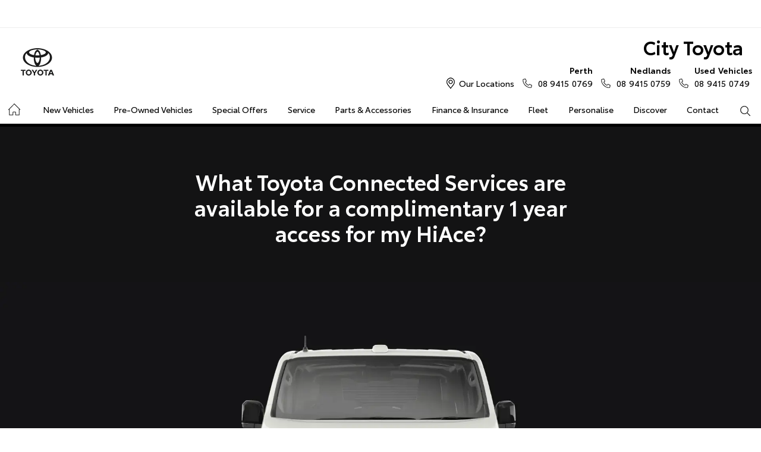

--- FILE ---
content_type: text/html; charset=utf-8
request_url: https://www.citytoyota.net.au/new-vehicles/toyota-connected-services/hiace/
body_size: 59658
content:

<!DOCTYPE html>
<html lang="en">
<head>
	
	<link rel="preconnect" href="https://cdn.mattaki.com">
	<link rel="preconnect" href="https://www.googletagmanager.com">
    <script type="text/javascript" src="//cdn.mattaki.com/all/js/jquery-3.3.1.min.js"></script>
	<script defer type="text/javascript" src="/combres.axd/siteJs/d2af3f9ee4007b23bcb19e10621d391caeb79823fb2bfc2c200be5be5fec97f3352ac700c4a361e76c91ac06ca5874c83a85dba8fffce4bba609572ae0361486/"></script>
	<link rel="stylesheet" type="text/css" href="/combres.axd/siteCsstoy-4/46c84d408cddadde6167d818873915918c48d364ef3b9df3b96649567885a9dbba3519cd21ca805581f48b1decc2930a669f1f5dba4d96cba8c106c727996d04/"/>

	<meta charset="utf-8" />
	<meta name="viewport" content="width=device-width, initial-scale=1, minimum-scale=1" />
	<meta name="format-detection" content="telephone=no" />
	<meta name="application-name" content="City Toyota" />
	<meta name="msapplication-TileColor" content="#FFFFFF" />
	<meta name="msapplication-TileImage" content="/images/favtile.png" />
	<link rel="canonical" href="https://www.citytoyota.net.au/new-vehicles/toyota-connected-services/hiace/"/>
	<style type="text/css">/*
#homeContent .links {
	width: 100%;
	padding: 30px 15px;
	display: block;
}

#homeContent .links a {
	display: block;
	margin-right: 30px;
	width: 220px;
	float: left;
}*/

#homeContent .primary .iconEbay {
	background: #f0f0f0 url("/includes/css/custom/sprite-custom.png") no-repeat 1px 1px;
}
#homeContent .primary .iconVideo {
	background: #f0f0f0 url("/includes/css/custom/sprite-custom.png") no-repeat -34px 1px;
}

.hpmIntroInventory .appStore {
	padding-right: 15px;
	margin-bottom: 25px;
}

.hpmIntroInventory .appStore .apple {
	display: block;
	width: 138px;
	height: 45px;
	background: url("/includes/css/custom/sprite-apps.png") no-repeat 0 0;
	float: right;
}
.hpmIntroInventory .appStore .apple:hover {
	background-position: 0 -45px;
}
.hpmIntroInventory .appStore .google {
	display: block;
	width: 138px;
	height: 45px;
	background: url("/includes/css/custom/sprite-apps.png") no-repeat -147px 0;
	float: right;
}
.hpmIntroInventory .appStore .google:hover {
	background-position: -147px -45px;
}

@media screen and (min-width: 581px) {
	.hpmIntroInventory .links a {
	display: inline-block;
	margin-right: 50px;}
}



@media print, (-o-min-device-pixel-ratio: 5/4), (-webkit-min-device-pixel-ratio: 1.25), (min-resolution: 120dpi) {
	#homeContent .primary .iconEbay, #homeContent .primary .iconVideo {
		background-image: url("/includes/css/custom/sprite-custom@2x.png");
    	background-size: 123px 25px;
	}
	#homeContent .primary .iconCar {
		background-image: url("/images/themes/toy-7/sprite-sitewide@2x.png");
    	background-size: 350px 500px;
	}
	.hpmIntroInventory .appStore .apple, .hpmIntroInventory .appStore .google {
		background-image: url("/includes/css/custom/sprite-apps@2x.png");
    	background-size: 276px 90px;
	}
}



/* hpm: intro with inventory
------------------------------- */
.pgEnquiry .hpmIntroInventory .phoneNumbers {
	padding: 0;
}
.pgEnquiry .hpmIntroInventory .phoneNumbers .hpmLoc {
	border-top: 0;
}
.pgEnquiry .hpmIntroInventory .phoneNumbers .phNumber {
	font-size: 16px;
}
.pgEnquiry .hpmIntroInventory .phoneNumbers .hpmLoc a {
	color: #4D4F53;
	font-weight: bold;
}

/* footer
------------------------------- */
.footerTwitterFeed {
	display: none;
}</style>

	<!-- start Panalysis modifications -->
	<!-- start data layer -->
	<script>
	    var dataLayer = dataLayer || [];
	</script>
	<!-- end data layer -->
	<!-- end Panalysis modifications -->

	<!-- Global site tag (gtag.js) - Google Analytics -->
<script async src="https://www.googletagmanager.com/gtag/js?id=UA-17520578-1"></script>
<script>
  window.dataLayer = window.dataLayer || [];
  function gtag(){dataLayer.push(arguments);}
  gtag('js', new Date());
  gtag('config', 'AW-1012209889');
  gtag('config', 'UA-17520578-1');
</script>

<!-- Global site tag (gtag.js) - Google Analytics -->

<script async src="https://www.googletagmanager.com/gtag/js?id=UA-17520578-1"></script>

<script>

  window.dataLayer = window.dataLayer || [];

  function gtag()

{dataLayer.push(arguments);}
  gtag('js', new Date());

  gtag('config', 'AW-1012209889');

  gtag('config', 'UA-17520578-1');

</script>

<script>

  gtag('event', 'page_view',

{     'send_to': 'AW-1012209889',     'dynx_itemid': 'replace with value',     'dynx_itemid2': 'replace with value',     'ecomm_pagetype': 'replace with value',     'ecomm_prodid': 'replace with value'   }
);

</script>

<script>

  gtag('config', 'AW-1012209889/jiKECKqT75UBEOGx1OID',

{     'phone_conversion_number': '08 9228 0888'   }
);

</script>

	<title>HiAce Toyota Connected Services | City Toyota</title>
	<meta name="description" content="With a HiAce you can be confident in your safety. There’s an additional level of peace of mind knowing that you can easily contact our emergency team.">
	
		<meta property="og:title" content="HiAce Toyota Connected Services | City Toyota" />
		
		<meta property="og:description" content="With a HiAce you can be confident in your safety. There’s an additional level of peace of mind knowing that you can easily contact our emergency team." />
		
		<meta property="og:type" content="website" />
		<meta property="og:url" content="https://www.citytoyota.net.au/new-vehicles/toyota-connected-services/hiace/" />
		<meta property="og:image" content="https://cdn.mattaki.com/toyota/page-builder/content-pieces/c426c49d-7cf6-417c-b71f-a56cb6ce1dfc/02b34fba-14f5-4300-9ad0-5b7f11075cf2.webp" />
		
		<meta property="og:site_name" content="City Toyota" />
		
	

<!-- Dealer's Google Tag Manager(s) -->

		<script>(function (w, d, s, l, i) {
			w[l] = w[l] || []; w[l].push({
				'gtm.start':
				new Date().getTime(), event: 'gtm.js'
			}); var f = d.getElementsByTagName(s)[0],
			j = d.createElement(s), dl = l != 'dataLayer' ? '&l=' + l : ''; j.async = true; j.src =
			'//www.googletagmanager.com/gtm.js?id=' + i + dl; f.parentNode.insertBefore(j, f);
		})(window, document, 'script', 'dataLayer', 'GTM-MNHN42');</script>
	
<!-- Dealer's Google Tag Manager(s) -->

	
	<script>
		dataLayer.push({
			'vehicleFranchise': 'Toyota',
			'vehicleModel': 'Toyota Connected Services'
		});
	</script>
	
</head>
<body id="pageBody" class="pgVehicleDetail">
	

<!-- Dealer's Google Tag Manager(s) -->
 <noscript><iframe src="//www.googletagmanager.com/ns.html?id=GTM-MNHN42" height="0" width="0" style="display:none;visibility:hidden"></iframe></noscript>
	
<!-- End Dealer's Google Tag Manager(s) -->

	








	<!-- header container begin -->
	<div id="headerContainer">
		

<div class="headerBranding">
	
	<div id="google_translate_element_header" class="jsGoogleTranslateHeader"></div>
	

	<div class="brandingContainer">	
		<div class="branding">
			<a id="manufacturerLogo" href="/" title="City Toyota"></a>
			

			<a id="dealerLogo" href="/" title="City Toyota">
				City Toyota
				
			</a>
			
			<div id="btnToggleTabletNav">Menu <i></i></div>
			<div class="printLogo"><img src="/images/logo-print.png" alt="City Toyota Logo" /></div>
			
		</div>
	</div>
</div>

<div class="headerMobileNav">
	<div class="mobileNavContainer">

		<div id="mobileNav">
			<a class="btnCall" href="tel:08 9415 0769">Call Us <i class="iconMobile"></i></a>
			<a class="btnLocation" href="/enquiries/">Locations <i class="iconMarker"></i></a>
			<button id="btnToggleMobileNav">Menu <i class="iconMenu"></i></button>
		</div>

	</div>
</div>

		<div class="headerNav">
			

<div class="coreNav">
	<div class="navContainer">

		<!-- nav begin -->
		<ol id="nav">
			
			<li id="navHome"><a href="/?referring_cta=primary_header" class="navTab">Home</a></li>
			
					
						<li id="navPassenger">

							<a href="/new-vehicles/?referring_cta=primary_header" class="navTab">New Vehicles</a>
							<div class="vehicleDropDown">
								<div class="ddVehicles">
									<ol class="ddVehiclesList nvs">
										<li class='hoveringCat'>
<a href='/new-vehicles/cars/?referring_cta=secondary_header' class='ddCatTab'>Cars</a>
<div class='ddCat'><div class='ddVehicle'>
<h4>Yaris</h4>
<a class='thumb' href='https://citytoyota.dealer.toyota.com.au/new-vehicles-all/yaris?referring_cta=secondary_header'><img alt='Yaris' class='lozad' data-src='//cdn.rotorint.com/Yaris/2025_03_Mar/e/360/png/lo/519x292/SPN_YAR_0102SRFG113S02460C1_comp_004.png' /></a>
<div class='desc'><p>Big inside, small on the outside.</p></div>
<div class='actions'>
<a class='btn' href='/new-vehicles/yaris?referring_cta=secondary_header'>Explore</a><a class='btnDark' href='https://citytoyota.dealer.toyota.com.au/new-vehicles-all/yaris?referring_cta=secondary_header'>Our Stock</a></div>
</div>
<div class='ddVehicle'>
<h4>Corolla Hatch</h4>
<a class='thumb' href='https://citytoyota.dealer.toyota.com.au/new-vehicles-all/corolla?referring_cta=secondary_header'><img alt='Corolla Hatch' class='lozad' data-src='//cdn.rotorint.com/Corolla/2025_09_Sep/e/360/png/lo/519x292/SPN_AUS_0102RCLB204E25120C1_comp_004.png' /></a>
<div class='desc'><p></p></div>
<div class='actions'>
<a class='btn' href='/new-vehicles/corollahatch?referring_cta=secondary_header'>Explore</a><a class='btnDark' href='https://citytoyota.dealer.toyota.com.au/new-vehicles-all/corolla?referring_cta=secondary_header'>Our Stock</a></div>
</div>
<div class='ddVehicle'>
<h4>Corolla Sedan</h4>
<a class='thumb' href='https://citytoyota.dealer.toyota.com.au/new-vehicles-all/corolla-sedan?referring_cta=secondary_header'><img alt='Corolla Sedan' class='lozad' data-src='//cdn.rotorint.com/Corolla/2025_08_Aug/e/360/png/lo/519x292/SPN_CRS_0103T3FB204306660B0_comp_004.png' /></a>
<div class='desc'><p></p></div>
<div class='actions'>
<a class='btn' href='/new-vehicles/corollasedan?referring_cta=secondary_header'>Explore</a><a class='btnDark' href='https://citytoyota.dealer.toyota.com.au/new-vehicles-all/corolla-sedan?referring_cta=secondary_header'>Our Stock</a></div>
</div>
<div class='ddVehicle'>
<h4>Camry</h4>
<a class='thumb' href='https://citytoyota.dealer.toyota.com.au/new-vehicles-all/camry?referring_cta=secondary_header'><img alt='Camry' class='lozad' data-src='//cdn.rotorint.com/Camry/2025_11_Nov/e/360/png/lo/519x292/CAM_SPN_0108X8LA202V03580D0_comp_004.png' /></a>
<div class='desc'><p>Advanced styling inside and out.</p></div>
<div class='actions'>
<a class='btn' href='/new-vehicles/camry?referring_cta=secondary_header'>Explore</a><a class='btnDark' href='https://citytoyota.dealer.toyota.com.au/new-vehicles-all/camry?referring_cta=secondary_header'>Our Stock</a></div>
</div>
<div class='ddVehicle'>
<h4>GR86</h4>
<a class='thumb' href='https://citytoyota.dealer.toyota.com.au/new-vehicles-all/gr86?referring_cta=secondary_header'><img alt='GR86' class='lozad' data-src='//cdn.rotorint.com/GR_86/2023_11_Nov/e/360/png/lo/519x292/SPN_GRS_010DCKAM20L8001230B2_comp_004.png' /></a>
<div class='desc'><p></p></div>
<div class='actions'>
<a class='btn' href='/new-vehicles/gr86?referring_cta=secondary_header'>Explore</a><a class='btnDark' href='https://citytoyota.dealer.toyota.com.au/new-vehicles-all/gr86?referring_cta=secondary_header'>Our Stock</a></div>
</div>
<div class='ddVehicle'>
<h4>GR Supra</h4>
<a class='thumb' href='https://citytoyota.dealer.toyota.com.au/new-vehicles-all/gr-supra?referring_cta=secondary_header'><img alt='GR Supra' class='lozad' data-src='//cdn.rotorint.com/GR_Supra/2025_03_Mar/e/360/png/lo/519x292/SPN_SUP_010D19LB404X02700B0_comp_004.png' /></a>
<div class='desc'><p>A legend reborn.</p></div>
<div class='actions'>
<a class='btn' href='/new-vehicles/grsupra?referring_cta=secondary_header'>Explore</a><a class='btnDark' href='https://citytoyota.dealer.toyota.com.au/new-vehicles-all/gr-supra?referring_cta=secondary_header'>Our Stock</a></div>
</div>
<div class='ddVehicle'>
<h4>GR Corolla</h4>
<a class='thumb' href='https://citytoyota.dealer.toyota.com.au/new-vehicles-all/gr-corolla?referring_cta=secondary_header'><img alt='GR Corolla' class='lozad' data-src='//cdn.rotorint.com/Corolla-GR/2022_10_Oct/e/360/png/lo/519x292/SPN_GRC_0103U5EA201025330G0_comp_004.png' /></a>
<div class='desc'><p></p></div>
<div class='actions'>
<a class='btn' href='/new-vehicles/grcorolla?referring_cta=secondary_header'>Explore</a><a class='btnDark' href='https://citytoyota.dealer.toyota.com.au/new-vehicles-all/gr-corolla?referring_cta=secondary_header'>Our Stock</a></div>
</div>
<div class='ddVehicle'>
<h4>GR Yaris</h4>
<a class='thumb' href='https://citytoyota.dealer.toyota.com.au/new-vehicles-all/gr-yaris?referring_cta=secondary_header'><img alt='GR Yaris' class='lozad' data-src='//cdn.rotorint.com/Yaris-GR/2020_08_Aug/e/360/png/lo/519x292/SPN_YGR_010040EA208B89730G0_comp_004.png' /></a>
<div class='desc'><p></p></div>
<div class='actions'>
<a class='btn' href='/new-vehicles/gryaris?referring_cta=secondary_header'>Explore</a><a class='btnDark' href='https://citytoyota.dealer.toyota.com.au/new-vehicles-all/gr-yaris?referring_cta=secondary_header'>Our Stock</a></div>
</div>
</div>
</li>
<li class=''>
<a href='/new-vehicles/suvs-4wds/?referring_cta=secondary_header' class='ddCatTab'>SUVs & 4WDs</a>
<div class='ddCat'><div class='ddVehicle'>
<h4>Yaris Cross</h4>
<a class='thumb' href='https://citytoyota.dealer.toyota.com.au/new-vehicles-all/yaris-cross?referring_cta=secondary_header'><img alt='Yaris Cross' class='lozad' data-src='//cdn.rotorint.com/Yaris-Cross/2024_01_Jan/e/360/png/lo/519x292/SPN_YRX_0103T3EA204A46960C1_comp_004.png' /></a>
<div class='desc'><p></p></div>
<div class='actions'>
<a class='btn' href='/new-vehicles/yariscross?referring_cta=secondary_header'>Explore</a><a class='btnDark' href='https://citytoyota.dealer.toyota.com.au/new-vehicles-all/yaris-cross?referring_cta=secondary_header'>Our Stock</a></div>
</div>
<div class='ddVehicle'>
<h4>Corolla Cross</h4>
<a class='thumb' href='https://citytoyota.dealer.toyota.com.au/new-vehicles-all/corolla-cross?referring_cta=secondary_header'><img alt='Corolla Cross' class='lozad' data-src='//cdn.rotorint.com/CorollaCross/2025_05_May/e/360/png/lo/519x292/CCR_SPN_0102NKLC20A716010C1_comp_004.png' /></a>
<div class='desc'><p></p></div>
<div class='actions'>
<a class='btn' href='/new-vehicles/corollacross?referring_cta=secondary_header'>Explore</a><a class='btnDark' href='https://citytoyota.dealer.toyota.com.au/new-vehicles-all/corolla-cross?referring_cta=secondary_header'>Our Stock</a></div>
</div>
<div class='ddVehicle'>
<h4>C-HR</h4>
<a class='thumb' href='https://citytoyota.dealer.toyota.com.au/new-vehicles-all/c-hr?referring_cta=secondary_header'><img alt='C-HR' class='lozad' data-src='//cdn.rotorint.com/C-HR/2024_11_Nov/e/360/png/lo/519x292/SPN_CHR_0102TBEB200M50380C1_comp_004.png' /></a>
<div class='desc'><p>Sleek and muscular small SUV.</p></div>
<div class='actions'>
<a class='btn' href='/new-vehicles/c-hr?referring_cta=secondary_header'>Explore</a><a class='btnDark' href='https://citytoyota.dealer.toyota.com.au/new-vehicles-all/c-hr?referring_cta=secondary_header'>Our Stock</a></div>
</div>
<div class='ddVehicle'>
<h4>RAV4</h4>
<a class='thumb' href='https://citytoyota.dealer.toyota.com.au/new-vehicles-all/rav4?referring_cta=secondary_header'><img alt='RAV4' class='lozad' data-src='//cdn.rotorint.com/RAV4/2025_12_Dec/e/360/png/lo/519x292/RAV_SPN_0101L6LA4074604103A_comp_004.png' /></a>
<div class='desc'><p>The SUV for every journey.</p></div>
<div class='actions'>
<a class='btn' href='/new-vehicles/rav4?referring_cta=secondary_header'>Explore</a><a class='btnDark' href='https://citytoyota.dealer.toyota.com.au/new-vehicles-all/rav4?referring_cta=secondary_header'>Our Stock</a></div>
</div>
<div class='ddVehicle'>
<h4>bZ4X</h4>
<a class='thumb' href='https://citytoyota.dealer.toyota.com.au/new-vehicles-all/bz4x?referring_cta=secondary_header'><img alt='bZ4X' class='lozad' data-src='//cdn.rotorint.com/bZ4X/2025_10_Oct/e/360/png/lo/519x292/SPN_BZX_0101L5EA102P64680C0_comp_004.png' /></a>
<div class='desc'><p></p></div>
<div class='actions'>
<a class='btn' href='/new-vehicles/bz4x?referring_cta=secondary_header'>Explore</a><a class='btnDark' href='https://citytoyota.dealer.toyota.com.au/new-vehicles-all/bz4x?referring_cta=secondary_header'>Our Stock</a></div>
</div>
<div class='ddVehicle'>
<h4>Fortuner</h4>
<a class='thumb' href='https://citytoyota.dealer.toyota.com.au/new-vehicles-all/fortuner?referring_cta=secondary_header'><img alt='Fortuner' class='lozad' data-src='//cdn.rotorint.com/Fortuner/2021_08_Aug/e/360/png/lo/519x292/SPN_FTN_010040FN222U84860DU_comp_004.png' /></a>
<div class='desc'><p>Tough to the task.</p></div>
<div class='actions'>
<a class='btn' href='/new-vehicles/fortuner?referring_cta=secondary_header'>Explore</a><a class='btnDark' href='https://citytoyota.dealer.toyota.com.au/new-vehicles-all/fortuner?referring_cta=secondary_header'>Our Stock</a></div>
</div>
<div class='ddVehicle'>
<h4>Kluger</h4>
<a class='thumb' href='https://citytoyota.dealer.toyota.com.au/new-vehicles-all/kluger?referring_cta=secondary_header'><img alt='Kluger' class='lozad' data-src='//cdn.rotorint.com/Kluger/2024_11_Nov/e/360/png/lo/519x292/SPN_KLU_0101G3FB207T931201A_comp_004.png' /></a>
<div class='desc'><p>The ultimate family SUV.</p></div>
<div class='actions'>
<a class='btn' href='/new-vehicles/kluger?referring_cta=secondary_header'>Explore</a><a class='btnDark' href='https://citytoyota.dealer.toyota.com.au/new-vehicles-all/kluger?referring_cta=secondary_header'>Our Stock</a></div>
</div>
<div class='ddVehicle'>
<h4>LandCruiser Prado</h4>
<a class='thumb' href='https://citytoyota.dealer.toyota.com.au/new-vehicles-all/prado?referring_cta=secondary_header'><img alt='LandCruiser Prado' class='lozad' data-src='//cdn.rotorint.com/Prado/2024_06_Jun/e/360/png/lo/519x292/SPN_PRD_0102ZCLB204C072905B_comp_004.png' /></a>
<div class='desc'><p></p></div>
<div class='actions'>
<a class='btn' href='/new-vehicles/landcruiserprado?referring_cta=secondary_header'>Explore</a><a class='btnDark' href='https://citytoyota.dealer.toyota.com.au/new-vehicles-all/prado?referring_cta=secondary_header'>Our Stock</a></div>
</div>
<div class='ddVehicle'>
<h4>LandCruiser 300</h4>
<a class='thumb' href='https://citytoyota.dealer.toyota.com.au/new-vehicles-all/landcruiser-300?referring_cta=secondary_header'><img alt='LandCruiser 300' class='lozad' data-src='//cdn.rotorint.com/LandCruiser_300/2021_07_Jul/e/360/png/lo/519x292/SPN_LC3_0104V8FB205E55200B0_comp_004.png' /></a>
<div class='desc'><p></p></div>
<div class='actions'>
<a class='btn' href='/new-vehicles/landcruiser300?referring_cta=secondary_header'>Explore</a><a class='btnDark' href='https://citytoyota.dealer.toyota.com.au/new-vehicles-all/landcruiser-300?referring_cta=secondary_header'>Our Stock</a></div>
</div>
</div>
</li>
<li class=''>
<a href='/new-vehicles/utes-vans/?referring_cta=secondary_header' class='ddCatTab'>Utes & Vans</a>
<div class='ddCat'><div class='ddVehicle'>
<h4>HiLux</h4>
<a class='thumb' href='https://citytoyota.dealer.toyota.com.au/new-vehicles-all/hilux?referring_cta=secondary_header'><img alt='HiLux' class='lozad' data-src='//cdn.rotorint.com/HiLux/2025_08_Aug/e/360/png/lo/519x292/HLX_SPN_0103U5FD202U22460JS_comp_004.png' /></a>
<div class='desc'><p>Tough, durable and comfortable.</p></div>
<div class='actions'>
<a class='btn' href='/new-vehicles/hilux?referring_cta=secondary_header'>Explore</a><a class='btnDark' href='https://citytoyota.dealer.toyota.com.au/new-vehicles-all/hilux?referring_cta=secondary_header'>Our Stock</a></div>
</div>
<div class='ddVehicle'>
<h4>LandCruiser 70</h4>
<a class='thumb' href='https://citytoyota.dealer.toyota.com.au/new-vehicles-all/landcruiser-70?referring_cta=secondary_header'><img alt='LandCruiser 70' class='lozad' data-src='//cdn.rotorint.com/LandCruiser_70/2024_10_Oct/e/360/png/lo/519x292/L70_SPN_0601F7LB107215880A1_comp_004.png' /></a>
<div class='desc'><p>The legendary workhorse.</p></div>
<div class='actions'>
<a class='btn' href='/new-vehicles/landcruiser70?referring_cta=secondary_header'>Explore</a><a class='btnDark' href='https://citytoyota.dealer.toyota.com.au/new-vehicles-all/landcruiser-70?referring_cta=secondary_header'>Our Stock</a></div>
</div>
<div class='ddVehicle'>
<h4>HiAce</h4>
<a class='thumb' href='https://citytoyota.dealer.toyota.com.au/new-vehicles-all/hiace?referring_cta=secondary_header'><img alt='HiAce' class='lozad' data-src='//cdn.rotorint.com/HiAce/2020_06_Jun/e/360/png/lo/519x292/SPN_HIA_VAN058FA119643220B0_comp_A17.009.png' /></a>
<div class='desc'><p>Professional and reliable.</p></div>
<div class='actions'>
<a class='btn' href='/new-vehicles/hiace?referring_cta=secondary_header'>Explore</a><a class='btnDark' href='https://citytoyota.dealer.toyota.com.au/new-vehicles-all/hiace?referring_cta=secondary_header'>Our Stock</a></div>
</div>
<div class='ddVehicle'>
<h4>Tundra</h4>
<a class='thumb' href='https://citytoyota.dealer.toyota.com.au/new-vehicles-all/tundra?referring_cta=secondary_header'><img alt='Tundra' class='lozad' data-src='//cdn.rotorint.com/Tundra/2024_09_Sep/e/360/png/lo/519x292/SPN_TUN_0101G3EA2186726411A_compcrop_004.png' /></a>
<div class='desc'><p></p></div>
<div class='actions'>
<a class='btn' href='/new-vehicles/tundra?referring_cta=secondary_header'>Explore</a><a class='btnDark' href='https://citytoyota.dealer.toyota.com.au/new-vehicles-all/tundra?referring_cta=secondary_header'>Our Stock</a></div>
</div>
<div class='ddVehicle'>
<h4>Coaster</h4>
<a class='thumb' href='https://citytoyota.dealer.toyota.com.au/new-vehicles-all/coaster?referring_cta=secondary_header'><img alt='Coaster' class='lozad' data-src='//cdn.rotorint.com/Coaster/2017_01_Jan/e/360/png/lo/519x292/2017-01_COASTER_FWD_BUS_DIESEL_DELUXE_00_058_FrenchVanilla_e360_009.png' /></a>
<div class='desc'><p>Comfort and versatility.</p></div>
<div class='actions'>
<a class='btn' href='/new-vehicles/coaster?referring_cta=secondary_header'>Explore</a><a class='btnDark' href='https://citytoyota.dealer.toyota.com.au/new-vehicles-all/coaster?referring_cta=secondary_header'>Our Stock</a></div>
</div>
</div>
</li>

									</ol>
								</div>

								<div class="navSupplementaryLinks">
									<a id="mainNav_rptrSections_ctl00_hlOurStock" class="red" href="https://citytoyota.dealer.toyota.com.au/new-vehicles/dealer-stock/?referring_cta=secondary_header"><i class="icon iconStock"></i>Our Stock</a>
										<a href="/service/m/toyota-warranty-advantage/?referring_cta=secondary_header"><i class="icon iconLink"></i>Toyota Warranty Advantage</a>
										<a href="/enquiries/?referring_cta=secondary_header"><i class="icon iconEnquiry"></i>Enquiries</a>
									
								</div>
							</div>
						</li>
					

					
				
					

					
						<li id="navPreOwned" >
							<a href="/used-car/list/?referring_cta=primary_header" id="mainNav_rptrSections_ctl01_lnkSection" class="navTab">Pre-Owned Vehicles</a>
								<div class="dropDown">
									<ol class="navDropDownList">
										
												
													<li><a href="/used-car/list/?referring_cta=secondary_header" id="mainNav_rptrSections_ctl01_rptrPages_ctl00_lnkPage">Pre-Owned Vehicles</a></li>
												
											
												
													<li><a href="https://citytoyota.dealer.toyota.com.au/demonstrators/?referring_cta=secondary_header" id="mainNav_rptrSections_ctl01_rptrPages_ctl01_lnkPage">Demo Vehicles</a></li>
												
											
												
													<li><a href="/pre-owned/m/toyota-certified-pre-owned-vehicles/?referring_cta=secondary_header" id="mainNav_rptrSections_ctl01_rptrPages_ctl02_lnkPage">Toyota Certified Pre-Owned Vehicles</a></li>
												
											
												
													<li><a href="/pre-owned/m/about-toyota-certified-pre-owned-vehicles/?referring_cta=secondary_header" id="mainNav_rptrSections_ctl01_rptrPages_ctl03_lnkPage">About Toyota Certified Pre-Owned Vehicles</a></li>
												
											
												
													<li><a href="https://citytoyota.dealer.toyota.com.au/sellmycar/?referring_cta=secondary_header" id="mainNav_rptrSections_ctl01_rptrPages_ctl04_lnkPage">Sell My Car</a></li>
												
											
									</ol>

									<div class="dropDownSupportLinks">
										<a href="/enquiries/used-vehicle-enquiry/" id="mainNav_rptrSections_ctl01_lnkEnquiriesLink"><i class="icon iconEnquiry"></i>Enquiries</a><a href="/our-location/department-location/used-vehicles/?referring_cta=secondary_header" id="mainNav_rptrSections_ctl01_lnkDepartmentLocation"><i class="icon iconMarker"></i>
											<span id="mainNav_rptrSections_ctl01_lblLocation">Our Location</span></a>
									</div>
								</div>
							
						</li>
					
				
					

					
						<li id="navOffers" >
							<a href="/special-offers/m/toyota-special-offers/?referring_cta=primary_header" id="mainNav_rptrSections_ctl02_lnkSection" class="navTab">Special Offers</a>
								<div class="dropDown">
									<ol class="navDropDownList">
										
												
													<li><a href="/special-offers/m/toyota-special-offers/?referring_cta=secondary_header" id="mainNav_rptrSections_ctl02_rptrPages_ctl00_lnkPage">Toyota Special Offers</a></li>
												
											
												
													<li><a href="https://citytoyota.dealer.toyota.com.au/new-vehicles/dealer-specials?referring_cta=secondary_header" id="mainNav_rptrSections_ctl02_rptrPages_ctl01_lnkPage">Local Special Offers</a></li>
												
											
												
													<li><a href="https://citytoyota.dealer.toyota.com.au/car-rental/kinto/bZ4X-service-loan-vehicle-offer?referring_cta=secondary_header" id="mainNav_rptrSections_ctl02_rptrPages_ctl02_lnkPage">bZ4X Service Loan Offer</a></li>
												
											
									</ol>

									<div class="dropDownSupportLinks">
										<a href="/enquiries/special-offers-enquiry/" id="mainNav_rptrSections_ctl02_lnkEnquiriesLink"><i class="icon iconEnquiry"></i>Enquiries</a><a href="/our-location/?referring_cta=secondary_header" id="mainNav_rptrSections_ctl02_lnkDepartmentLocation"><i class="icon iconMarker"></i>
											<span id="mainNav_rptrSections_ctl02_lblLocation">Our Location</span></a>
									</div>
								</div>
							
						</li>
					
				
					

					
						<li id="navService" >
							<a href="https://citytoyota.dealer.toyota.com.au/service/booking/?referring_cta=primary_header" id="mainNav_rptrSections_ctl03_lnkSection" class="navTab">Service</a>
								<div class="dropDown">
									<ol class="navDropDownList">
										
												
													<li><a href="https://citytoyota.dealer.toyota.com.au/service/booking/?referring_cta=secondary_header" id="mainNav_rptrSections_ctl03_rptrPages_ctl00_lnkPage">Book a Service</a></li>
												
											
												
													<li><a href="/enquiries/service-enquiry/?referring_cta=secondary_header" id="mainNav_rptrSections_ctl03_rptrPages_ctl01_lnkPage">Service Enquiries</a></li>
												
											
												
													<li><a href="/service/m/toyota-recalls/?referring_cta=secondary_header" id="mainNav_rptrSections_ctl03_rptrPages_ctl02_lnkPage">Toyota Recalls</a></li>
												
											
												
													<li><a href="/service/m/toyota-genuine-service/?referring_cta=secondary_header" id="mainNav_rptrSections_ctl03_rptrPages_ctl03_lnkPage">Toyota Genuine Service</a></li>
												
											
												
													<li><a href="/service/m/toyota-express-maintenance/?referring_cta=secondary_header" id="mainNav_rptrSections_ctl03_rptrPages_ctl04_lnkPage">Toyota Express Maintenance</a></li>
												
											
									</ol>

									<div class="dropDownSupportLinks">
										<a href="/enquiries/service-enquiry/" id="mainNav_rptrSections_ctl03_lnkEnquiriesLink"><i class="icon iconEnquiry"></i>Enquiries</a><a href="/our-location/department-location/service/?referring_cta=secondary_header" id="mainNav_rptrSections_ctl03_lnkDepartmentLocation"><i class="icon iconMarker"></i>
											<span id="mainNav_rptrSections_ctl03_lblLocation">Our Locations</span></a>
									</div>
								</div>
							
						</li>
					
				
					

					
						<li id="navPartsAccessories" >
							<a href="/parts-and-accessories/m/toyota-genuine-parts/?referring_cta=primary_header" id="mainNav_rptrSections_ctl04_lnkSection" class="navTab">Parts & Accessories</a>
								<div class="dropDown">
									<ol class="navDropDownList">
										
												
													<li><a href="/parts-and-accessories/m/toyota-genuine-parts/?referring_cta=secondary_header" id="mainNav_rptrSections_ctl04_rptrPages_ctl00_lnkPage">Toyota Genuine Parts</a></li>
												
											
												
													<li><a href="https://citytoyota.dealer.toyota.com.au/toyota-for-you/home?referring_cta=secondary_header" id="mainNav_rptrSections_ctl04_rptrPages_ctl01_lnkPage">Accessorise Your Toyota</a></li>
												
											
												
													<li><a href="/enquiries/parts-and-accessories-enquiry/?referring_cta=secondary_header" id="mainNav_rptrSections_ctl04_rptrPages_ctl02_lnkPage">Parts Enquiry</a></li>
												
											
												
													<li><a href="http://stores.ebay.com.au/City-Toyota-Parts-and-Accessories/?referring_cta=secondary_header" id="mainNav_rptrSections_ctl04_rptrPages_ctl03_lnkPage" target="_blank">City Toyota eBay Store</a></li>
												
											
												
													<li><a href="/parts-and-accessories/find-the-right-tyres/?referring_cta=secondary_header" id="mainNav_rptrSections_ctl04_rptrPages_ctl04_lnkPage">Find the Right Tyres</a></li>
												
											
									</ol>

									<div class="dropDownSupportLinks">
										<a href="/enquiries/parts-and-accessories-enquiry/" id="mainNav_rptrSections_ctl04_lnkEnquiriesLink"><i class="icon iconEnquiry"></i>Enquiries</a><a href="/our-location/department-location/parts-and-accessories/?referring_cta=secondary_header" id="mainNav_rptrSections_ctl04_lnkDepartmentLocation"><i class="icon iconMarker"></i>
											<span id="mainNav_rptrSections_ctl04_lblLocation">Our Locations</span></a>
									</div>
								</div>
							
						</li>
					
				
					

					
						<li id="navFinanceInsurance" >
							<a href="/finance-and-insurance/m/finance/?referring_cta=primary_header" id="mainNav_rptrSections_ctl05_lnkSection" class="navTab">Finance & Insurance</a>
								<div class="dropDown">
									<ol class="navDropDownList">
										
												
													<li><a href="/finance-and-insurance/m/finance/?referring_cta=secondary_header" id="mainNav_rptrSections_ctl05_rptrPages_ctl00_lnkPage">About Finance at City Toyota</a></li>
												
											
												
													<li><a href="https://citytoyota.dealer.toyota.com.au/finance/car-loan-calculator/?referring_cta=secondary_header" id="mainNav_rptrSections_ctl05_rptrPages_ctl01_lnkPage">Toyota Personalised Repayments</a></li>
												
											
												
													<li><a href="https://citytoyota.dealer.toyota.com.au/finance/full-service-lease?referring_cta=secondary_header" id="mainNav_rptrSections_ctl05_rptrPages_ctl02_lnkPage">Full-Service Lease</a></li>
												
											
												
													<li><a href="https://citytoyota.dealer.toyota.com.au/finance/used-car/?referring_cta=secondary_header" id="mainNav_rptrSections_ctl05_rptrPages_ctl03_lnkPage">Used Car Finance</a></li>
												
											
												
													<li><a href="https://citytoyota.dealer.toyota.com.au/finance/car-insurance?referring_cta=secondary_header" id="mainNav_rptrSections_ctl05_rptrPages_ctl04_lnkPage">Get a Toyota Car Insurance Quote</a></li>
												
											
												
													<li><a href="/finance-and-insurance/m/toyota-access/?referring_cta=secondary_header" id="mainNav_rptrSections_ctl05_rptrPages_ctl05_lnkPage">Toyota Access</a></li>
												
											
									</ol>

									<div class="dropDownSupportLinks">
										<a href="/enquiries/finance-enquiry/" id="mainNav_rptrSections_ctl05_lnkEnquiriesLink"><i class="icon iconEnquiry"></i>Enquiries</a><a href="/our-location/department-location/finance-and-insurance/?referring_cta=secondary_header" id="mainNav_rptrSections_ctl05_lnkDepartmentLocation"><i class="icon iconMarker"></i>
											<span id="mainNav_rptrSections_ctl05_lblLocation">Our Locations</span></a>
									</div>
								</div>
							
						</li>
					
				
					

					
						<li id="navFleet" >
							<a href="/fleet/m/fleet/?referring_cta=primary_header" id="mainNav_rptrSections_ctl06_lnkSection" class="navTab">Fleet</a>
								<div class="dropDown">
									<ol class="navDropDownList">
										
												
													<li><a href="/fleet/m/fleet/?referring_cta=secondary_header" id="mainNav_rptrSections_ctl06_rptrPages_ctl00_lnkPage">About Fleet</a></li>
												
											
												
													<li><a href="/enquiries/fleet-enquiry/?referring_cta=secondary_header" id="mainNav_rptrSections_ctl06_rptrPages_ctl01_lnkPage">Fleet Enquiries</a></li>
												
											
									</ol>

									<div class="dropDownSupportLinks">
										<a href="/enquiries/fleet-enquiry/" id="mainNav_rptrSections_ctl06_lnkEnquiriesLink"><i class="icon iconEnquiry"></i>Enquiries</a><a href="/our-location/department-location/fleet/?referring_cta=secondary_header" id="mainNav_rptrSections_ctl06_lnkDepartmentLocation"><i class="icon iconMarker"></i>
											<span id="mainNav_rptrSections_ctl06_lblLocation">Our Locations</span></a>
									</div>
								</div>
							
						</li>
					
				
					

					
						<li id="navPersonalise" >
							<a href="https://citytoyota.dealer.toyota.com.au/toyota-for-you/vehicle-selection?SC=37567&referring_cta=primary_header" id="mainNav_rptrSections_ctl07_lnkSection" class="navTab">Personalise</a>
						</li>
					
				
					

					
						<li id="navDiscover" >
							<a href="/about-us/about-us/?referring_cta=primary_header" id="mainNav_rptrSections_ctl08_lnkSection" class="navTab">Discover</a>
								<div class="dropDown">
									<ol class="navDropDownList">
										
												
													<li><a href="/about-us/about-us/?referring_cta=secondary_header" id="mainNav_rptrSections_ctl08_rptrPages_ctl00_lnkPage">About Us</a></li>
												
											
												
													<li><a href="https://citytoyota.dealer.toyota.com.au/car-rental/kinto?referring_cta=secondary_header" id="mainNav_rptrSections_ctl08_rptrPages_ctl01_lnkPage">KINTO</a></li>
												
											
												
													<li><a href="/brand-value/m/mytoyota-connect/?referring_cta=secondary_header" id="mainNav_rptrSections_ctl08_rptrPages_ctl02_lnkPage">myToyota Connect App</a></li>
												
											
												
													<li><a href="/new-vehicles/toyota-connected-services/connected/?referring_cta=secondary_header" id="mainNav_rptrSections_ctl08_rptrPages_ctl03_lnkPage">Toyota Connected Services</a></li>
												
											
												
													<li><a href="/new-vehicles/toyota-safety-sense/?referring_cta=secondary_header" id="mainNav_rptrSections_ctl08_rptrPages_ctl04_lnkPage">Toyota Safety Sense</a></li>
												
											
												
													<li><a href="/new-vehicles/hybrid/technology/?referring_cta=secondary_header" id="mainNav_rptrSections_ctl08_rptrPages_ctl05_lnkPage">Hybrid Electric</a></li>
												
											
												
													<li><a href="/service/m/toyota-warranty-advantage/?referring_cta=secondary_header" id="mainNav_rptrSections_ctl08_rptrPages_ctl06_lnkPage">Toyota Warranty Advantage</a></li>
												
											
												
													<li><a href="/enquiries/careers-enquiry/?referring_cta=secondary_header" id="mainNav_rptrSections_ctl08_rptrPages_ctl07_lnkPage">Careers</a></li>
												
											
												
													<li><a href="/community-support/?referring_cta=secondary_header" id="mainNav_rptrSections_ctl08_rptrPages_ctl08_lnkPage">Community Support</a></li>
												
											
												
													<li><a href="/sponsorships/?referring_cta=secondary_header" id="mainNav_rptrSections_ctl08_rptrPages_ctl09_lnkPage">Sponsorships</a></li>
												
											
												
													<li><a href="/about-us/toyota-exchange/?referring_cta=secondary_header" id="mainNav_rptrSections_ctl08_rptrPages_ctl10_lnkPage">Toyota Exchange</a></li>
												
											
												
													<li><a href="/news/?referring_cta=secondary_header" id="mainNav_rptrSections_ctl08_rptrPages_ctl11_lnkPage">Latest News</a></li>
												
											
									</ol>

									<div class="dropDownSupportLinks">
										<a href="/enquiries/general-enquiry/" id="mainNav_rptrSections_ctl08_lnkEnquiriesLink"><i class="icon iconEnquiry"></i>Enquiries</a><a href="/our-location/?referring_cta=secondary_header" id="mainNav_rptrSections_ctl08_lnkDepartmentLocation"><i class="icon iconMarker"></i>
											<span id="mainNav_rptrSections_ctl08_lblLocation">Our Location</span></a>
									</div>
								</div>
							
						</li>
					
				
					

					
						<li id="navEnquiries" >
							<a href="/enquiries/?referring_cta=primary_header" id="mainNav_rptrSections_ctl09_lnkSection" class="navTab">Contact</a>
								<div class="dropDown">
									<ol class="navDropDownList">
										
												
													<li><a href="/enquiries/?referring_cta=secondary_header" id="mainNav_rptrSections_ctl09_rptrPages_ctl00_lnkPage">Contact Us</a></li>
												
											
												
													<li><a href="/our-location/?referring_cta=secondary_header" id="mainNav_rptrSections_ctl09_rptrPages_ctl01_lnkPage">Our Location</a></li>
												
											
												
													<li><a href="/enquiries/general-enquiry-link/?referring_cta=secondary_header" id="mainNav_rptrSections_ctl09_rptrPages_ctl02_lnkPage">General Enquiries</a></li>
												
											
												
													<li><a href="/enquiries/complaint-handling/?referring_cta=secondary_header" id="mainNav_rptrSections_ctl09_rptrPages_ctl03_lnkPage">Complaint Handling Process</a></li>
												
											
												
													<li><a href="/enquiries/customer-feedback/?referring_cta=secondary_header" id="mainNav_rptrSections_ctl09_rptrPages_ctl04_lnkPage">Feedback</a></li>
												
											
												
													<li><a href="/testimonials/?referring_cta=secondary_header" id="mainNav_rptrSections_ctl09_rptrPages_ctl05_lnkPage">Customer Reviews</a></li>
												
											
												
													<li><a href="/our-team/?referring_cta=secondary_header" id="mainNav_rptrSections_ctl09_rptrPages_ctl06_lnkPage">Our Team</a></li>
												
											
									</ol>

									<div class="dropDownSupportLinks">
										<a href="/enquiries/general-enquiry/" id="mainNav_rptrSections_ctl09_lnkEnquiriesLink"><i class="icon iconEnquiry"></i>Enquiries</a><a href="/our-location/?referring_cta=secondary_header" id="mainNav_rptrSections_ctl09_lnkDepartmentLocation"><i class="icon iconMarker"></i>
											<span id="mainNav_rptrSections_ctl09_lblLocation">Our Location</span></a>
									</div>
								</div>
							
						</li>
					
				
			<li id="navSearch" class="">
				<button class="navTab"><i class="icon"></i>Search</button>
				<div class="dropDown" style="">
					<div class="navDropSearch">
						<input type="text" class="inputText" placeholder="Search City Toyota" id="txtKeywordOnMainNav" name="txtKeywordOnMainNav" autofocus>
						<input type="submit" value="Search" class="inputSubmit" id="btnSearchButtonOnMainNav" name="btnSearchButtonOnMainNav">
					</div>
				</div>
			</li>
		</ol>
		<!-- nav end -->

		<div id="navOverlay"></div>

	</div>
</div>

			
<div class="secondaryNav">
	<div class="subNavContainer">
		<ol id="subNav">
			
			<li class="navOurLocation"><a href="/our-location/" id="secondaryNav_rptrSections_ctl00_lnkSection">Our Locations</a> </li>
			
		
				<li class="phone"><a href="/enquiries/location/perth/"><i class="icon"></i><small>Perth</small>08 9415 0769</a></li>
		
				<li class="phone"><a href="/enquiries/location/nedlands/"><i class="icon"></i><small>Nedlands</small>08 9415 0759</a></li>
		
				<li class="phone"><a href="/enquiries/location/used-vehicles/"><i class="icon"></i><small>Used Vehicles</small>08 9415 0749</a></li>
		
		</ol>
	</div>
</div>

		</div>
	</div>
	<!-- header container end -->
	

	
		<div id="vmSecondaryHero" class="vmSecondaryHero">
			<div id="heroBanners">
				
<div id="lcpBannerSlide">
	<div class="carousel-cell" style="background-image: url('https://cdn.mattaki.com/toyota/page-hero-banner/a19bd505-3115-4394-af06-ac99b712f269/image.jpg')"></div>
	
</div>

<div class="vueapp">
	<banner-carousel
		:video-on-mobile="false"
		:carousel-data='[{"IsFromMattaki":true,"BucketName":"toyota","BannerId":"a19bd505-3115-4394-af06-ac99b712f269","HeroBannerType":1,"BannerData":{"ImageFileName":"image.jpg","PlaceHolderImageFileName":null,"Mp4FileName":null,"WebmFileName":null}}]'
		:is-homepage="false"
		:show-carousel-dots="false"
		:is-multi-slide="true"
	/>
</div>
		
			</div>
			
			<h1 class="pageTitle">
				HiAce Toyota Connected Services
			</h1>
			
		</div>
	
    

	<!-- site tools begin -->
	
	<!-- site tools end -->

	
		<div class="vmSecondaryNav">
			<ul class="vehicleNav">
				<li><a class="vmNavA" href="/new-vehicles/toyota-connected-services/connected/"><i class="iconFeatures"></i>Connected</a></li>
<li><a class="vmNavA" href="/new-vehicles/toyota-connected-services/safety-security/"><i class="iconFeatures"></i>Safety & Security</a></li>
<li><a class="vmNavA" href="/new-vehicles/toyota-connected-services/driving-insights/"><i class="iconGrades"></i>Driving Insights</a></li>
<li><a class="vmNavA" href="/new-vehicles/toyota-connected-services/multimedia/"><i class="iconGallery"></i>Multimedia</a></li>
<li><a class="vmNavA" href="/new-vehicles/toyota-connected-services/compatibility/"><i class="iconFeatures"></i>Compatibility</a></li>
<li><a class="vmNavA" href="/new-vehicles/toyota-connected-services/mytoyota-connect/"><i class="iconAccessories"></i>myToyota Connect</a></li>
<li class="vmNavItemMore">
		<a class="vmNavA"><i class="iconMore"></i>More</a>
		<div class="vmSecDropDown">
		<ol class="vmDropDownList"><li><a href="/enquiries/insurance-enquiry/">Insurance Enquiries</a></li><li><a href="/finance-and-insurance/loan-calculator/">Finance Calculators</a></li><li><a href="/enquiries/finance-enquiry/">Finance Enquiries</a></li><li><a href="/finance-and-insurance/">Toyota Access</a></li>		</ol>		</div></li>
			</ul>
		</div>
		<div class="vmSecDropDownMobile">
			<ol class="vmSecDropDownList">
				<li><a href="/enquiries/insurance-enquiry/">Insurance Enquiries</a></li><li><a href="/finance-and-insurance/loan-calculator/">Finance Calculators</a></li><li><a href="/enquiries/finance-enquiry/">Finance Enquiries</a></li><li><a href="/finance-and-insurance/">Toyota Access</a></li>
			</ol>
		</div>
	


	<!-- content begin -->
	<form name="forms" method="post" action="./" id="forms">
<div>
<input type="hidden" name="__VIEWSTATE" id="__VIEWSTATE" value="53n3qMeQHbDq1mmAUcoGFSeKHPXL97pbJDLteYU6BK9h1UIuGGICAd7dmSU6fR3i8GVK9irRsoZANGjsYAjjw3FjgbOQMSvDi/P57ShIRsGLSn8Z1kRyR4bR7xVf92ThhYobeEdI/dNJxkx3qdQJ2d5vbzq7FRBdLucfmQfJvp1axDC6fvnU6RF0UHofTiPYrYZxbrJVdSg7pqabc8/NKeHWEfl5GsHQZGVAZB6sN7OpPAmkxjRblmiuX/2MmEo9pVoj/8NoLGYEROifatpu+KLl+sUUFEGB4A6PCdn3CfD0uw3ITYoJPXV5i8yMEZdsPgaB6Kf1WHodb9ZZHAQoHsmhralfcw/82iHVeF8F3SQUlCAal2FOIZbHA5ZFk/u+xFtFlYMHyphqTETCGN6zYSt31EpXK4Ma62S7PxS+QTnGxf3D0C6Q6TMDMdM+K3DhMmAToHRUxqkbG6LnOcR2Fh6lSjezUFZF+1Nsr7nqkFx0M+77Pq5Dk4I2rhHehkSEqXqNHC2K0GGo6fgXSN0J/tY0/St0ShF5Zs/[base64]/fU6NHkWzauIF2heRKsRN2W/T7BvSN+ffwkKcmnrVIZpjTQbXr0RdfjuUH4CZcVCd7tAA7en8drO3HRO22e+chRmV2Prm7RhEiDGUnxtBcwCN9JeJk8yVg/FJBNHKmPR3zmEQR7TGyDk4NoRy/[base64]/5OtIxkWi7MoqxU8deAarV/UKRA2o+lxXeSEWJmgcyiBm+qjwJYpCIrm2lpUzHCOPgqXQ+F1LyVm4fQio2y19dEDBKGCf+Vt54dNWf3/Y1Ed7cfVD5cvwbi9mBl7MciYHJAWi5xyPIC8EP3HWni4/Y1YyvZL2tw9BWvR+yrY+fS0nVg7zzKXV6uE8UJuqK0dIzZFZoOjHvHRhGr8uCeWP04TtXbigUhsh5hQSKoyOC5p4e/LZeraTHTUaS8XUymuHQcFxe9mV56JQmn6zFh/kM0jjAwMCgIQsgCruXk53Z9lfzlq+DDzpayTxVX9hzidT5z83+9PDY5wWFh1tInfVmI7yZmgj1aoA9ZPYqh0RTdzrf3J8CzFkCEoiV/B8DFu3tHGuuGHVZIMaAqGuLpiRuI9/5DdZlTJLUypjDwZSdU7mdlNhFAzgerGiqT/1oO8sfSofQ22IJZtiiDukWQtcl2pzvp2iRbCYKt0jyCuwjFniO8EFPlwVh4sHfSDu3TvmxqrggaLvLQa6LUNzDy/NCwKFzEoJcrT+gnJIeHG2VZv2K28nUPKuzjXknBaRMhztEJhz0xi53GH8KteXOELFkKCtliu1FSqDTGIdoIRSSGVxHiKzvNuhMWrTdfwePE2/IFXDZjCwxf4+dFVflHiXBBnErjjVThT+CE391JdZrrRDTLIo/V6Shy0crf+Vkux/zj450lkrjW60cMJ+ZcKwlCWwvY4nU11yZkNSDA+VwY9mzZYW5JM5sYDwfBFuoj052a813N65z3QFe86NyVKTU4DTfCjfOf093HThrjKJxZpTtsA/IWbbHC89aLYmcJVvvY4uhOb4qKoogxhNBS6ltNiFlVm5dBOkMJGQnofwFxPMbf0foBfiyri5e3TIfVvFt3pjA0IKsuxMrJ2Zs7YesqyYhuvegKEkOGkKppxqfdq2tXzfQrrsYswH3kdNZQdcWiGFGN9L+KBkhq+9eUVkYZooGMl8R/bCUCqV59b5DxFerGAkkz7LWc7yIcQYhBx+0A7hG4eP+PLca+y5OXwEvMYIfSTUvq1uKVsoFuu3ImXtt4ipRp5DzyJBWyZynjdqlFDhKb9XFWpUyTlKVgUnryPVh20D+IyJ0VYrtMJFyhvA3a3HI1mlV4Yp64gSVNkcHdFpcnQ1fBDB2KZPyADYm/AOkuvbvxB1ISpPbEz2tbctgFPhlLtSUza3tKjFzblji/UtTOG4dMAgZraCK7H73Cx3BAuu/VItGnNfUCnN0iry2p5j4dBti6HeH4XgeU9D/lWMFSqT5iDif9WDYaGrMJ0lzWiVV3VkNtaO4oMnmOd+Xjth7S1givvd0cKpt77e/0jxhiDKY5pI93YEx4qZfMPluyg1CJBG18QqhejJNJHxl0sUKcifIcLohUg8qX8/PIN9bEc3birZ5irk5VNQXytU7YBPi5lGnAkulm4zjF8k/[base64]/PP5NqFnEFrd2sH75iEu9Xrsx8aWAcVD/MO6lFz26sxtexBxwIgGVj+UbKqMYbd9ZjthsPRZipp9t3tQspH5vY9a5lX5ODC/VjgDATytvs0QUr68pa/Kdkro9XBq75qZhTJmYfd9myKVsjyoHQyPOLXcTaVHZY743ixCm5fy7TOhf8K/h2YUfpXrTLEMYONUlx/aMpgPr/0yNfUh4SxD84yjKFBhWuu/TCurwZioUxaidHiAg/sqRdlZlPPUAr8o0JO+mg2zUW4WGjQSzNTAcrU05wafDOkgC8hxe+fclmX8NgU40HbNYDrpLohJuRRuCH+oZHZV6yHeJIYiOWMIBdOpLE00a6ekK9Ucxvnihhn86C6pasUk6xKi9wBm7BZtWWsF+thjZHjUM/6Pxhsuy60m1OSjKQGc+DCUQln97k81TNpcSghpoNngeURYxoSElC4ACuaOw0GY9I1l5xXOz3g8kS2XtYtM65uK/t1TDGsKCWYAdI0sMYHhzWSlE1ies78l/GvFCzZLmHti2LvTPdEkJuFis8IcCfNhjoZ2Lkv2ZV+BSw5D8wukmqt9VaRpijIx5gR/oFCGq6a/[base64]/9r878nUqeD512b7/[base64]/AUXJH3yr1CHyLc+TyURQ3N5Md8X4TxySuGOYVacdM0xwF69WwF8xLQ0gevlZgB12TPNDBw6cx3lO6/nG7TuHkboh/GWm7aX05yg9J+t4RV/5pwHc0zfDH05PU19T/R8al29/bkdPsF8BOGyXhEacNsFws2+eFJvsqirDLPeQfqnSZd36ZYY1u6yJGnNvK+QOM1rNxRJzBGCwbZ5t7iNnZ/sStgCQctn3bKXny46KtDJwBuUhm7fFDAi6J6IuUoaRKf7bs/Mt7fU4qtmmUHWo1reArNnNyf9GcDXrBieW2GHagHuCGJoyL5tpbIREe7XX4LXKYlWdZn8KYO8gBfVdM/YdIzd+n/kJjG7r2gHfNeoX9OZmQTch4px4X5fjx7RlcQwwfw3LnniRv8CAc8f9uhPpfoTn6fck14kT7/vo3uMZk5iCfJpLFwHf5tysPbLDfFehKLXhLiNduRZxtd9nCK71+SXVzkWlVlr2IEUoZ00JKdFWdpen9Xj6uAt2+VdjMnEJF/kGXxEYR0n1IUDiGaF8OhTnhCT5+GryYJpn/4rvjWcqZqCso1r4yBKyPItHpT6i5bKGybJ0KtyiI5SHv49o2EGtzlgkT3ZWIs+giIkHtFITtLEFcoKf2ZSbVaAEmoS1Kgsx/AZnR3GMDpn9KikAJhc4P1rJPR00QzG7WwQ2A29wiU1DJ5ExPCGSN7pjQafFcGrRbYYgZ+cR6CY2Mz7wgMjqi5WTZYh6AJWKnlY7l5AiBoEYHPojE5H6UFF8U+rfpsfPctLXrKadaJ93oXA0/s/7kQf2rWX88PZVNkIKdKVEMlFKkyoxF0F4XJofr2T1U/KuYDYuPmExjejux6nMVRh80qFA3fW2FOZZHI/GHVEO1Tosv1i4et79QIZUDsBRxJhae2dj1A7q0omqThhe0HmTWgyxoG92KJCV02D4/iQpKl0Ckxr/8Dp6jqWb//T1NRVhAkcNge4rzkkTYK6QAsErrg11sZOPkcPyQ/SiZpIL4ImaniiQ/VYrUsG/vhqlLsesu2z9NG1waK9JX1IApfdV8DoOf+/9my1qQoWpVAul4G/oOB4j3j61KuObl1+cVusABFXqCKODHMzWQlbG3yekflFhy066oRObh4onSLyII+lelc7m6T9gY45r97Pz8fQNqgX1MtsrHrX4tE6n2+2ZdGRXK0/9SUBRV9OgHzE2yxXTmxsrHeo+3O5rkGzHmQoUUXsN9G5WUS9GJdW6moQWysMGWFTxSCNcm+y7PELNtT/h6KL6yBczxWRNnG8OrOXHJunINJD6zNIDcLCheJI7SrWMGT194zFRb7q1Bs/CVS8x4+kiI0MbBMFg31U8cOLULOuup4CguOvmqziuzl1bAi7+4xiZDs1oiVk40tO4F9WRUsK0SRvTYdVscloEvOWujEh9+gtbu/bzLltONXufaH9Jb58QQ64ZmODc0wdpmfoClQMzy38zJZWc6K9KD3M/xQPtCO/4RX7W+xI2PKfbfeI2R44LRU/KFgkZ8nHpO2u3llunTAYDe4qS2/6J0MHwgkPEWFqQQkn+TdQhjf1YTGwZne5VrWmgaJWRQf1b1qEecbNcRUlEWKGnjxbgPCY/xRfpCrktV7Y7fER66GCA57fptrw5ByYVpRMUz2233iZ0OJ9w9BrEwEFwG+SJgfDoeqv62RYmC/qM4xmmXPfgRT1pxKDqvgOJnYV6LYy8xa0x678HB/a0KCZikclVfp6QIpn01LfT3ftxaN5hghmmV5B2B4Jr0N5o1CSUMAhMiLpY5ugJZhcXed01XcQYC2QQvwGQ3Y0GEufWzBiME/CuOCXgv9DcwWInpYp/JjbLiFWR0M9H2WxTr6MecXeRg8P6ENTqH8dZFOVQwWaORA5Ov1PvECREj5K/UqrK88tKFWVC7/DOvCaxtlDvsO4TaCgGY/Wb34+Vy3XC7hfE53YP2UR7lZ3k8CEQTwFXKuJOBWLehgDpitrV5Yo5SBi2/rwQa29LB4cLURFLV2i+fj3cICcCJIrnKhe4yPxQEAq1/Xh0yWaO6IeEPzi/1Wpu99h0YSd4YlF4QE0e3oRGYh7hZguszj2DB2EczL+whc4+FHkma02NA/PHG4lsuAhpatTsRm9+4Lt/A1aLMbfd1z2O5DkAJXRcWbO0daiiKMDqrroJyyeAsd7zbBa1mVO+V4uNpsTKgeCs5z/edVH+dkpt6ZPf+moc1xuFE7Z5kTnCdtaDAdcDPmGO5/jvyk6F33HkHD/zW5hagv549olW5BSvOuGb8FCQehrk1VPG+wwLOSjQnSHLBHI1kZW+HzA61venWGDErf6X/vfwUQC8VQR6h7347QouV8sPwVfrBzMDGRg4RiMKv1QwhSnj2dPdxAKUo0laKh851SEzGmK+sbmQkaAqODIi/82rSAwEUZfbiMjmd8G9hVKx5l5R1N6chcANxB6erXwQ1jb4dvilp/+bzbQH33ZDrphAQy6TuVbxfteauKKAHAU4oejY7IQFpzDEISZnCeDESKICYPdGA1Ni2slOCTDvCH1MeMVDJrrIjo6D7SWQ9YtH3GHGt6GA51hft+boZ0vnvMAU2Qj/yGO55jNrB7UTwyBXBm9kD5qMO+k6o67/35EE37ojmv/VudUioXrrR2VYhmk07zxxco6X1j1a1WG1YmSrnkkTsiHeWr8YA+FTDn+xm2s46R0mjekIR8d1IR+2LLnZ4q/KHIAj64E41Jg591L6xf1JkHKJlVy3tMWKI0pLTeOFOCq0BlwwP3Mg7bTSJhhX+aCl4kA8EJ7M1WzLER92X4BTaYwbath0z4xij+ECSTSrTKzl5rFL8oSRfraCdqx5sUXGze6kJEtxZLCnp/wH+R5mnuuFSDt8PYNA+wUPTCdyHT038PHmEJH7NYk21MRWIHmf2eVzsnr9XqHiF1ZH866bnJH8Z8N7W0Sul5eKcl30Wozzo1yJg9DUZr6SXZPlRmGqY7RFuUqNeRItm2WROc/uT1IOawz4xga4iWk/4QZ+EPEzXM0zpJeRUOQKHPQ8Xg0f0THpiwujZd/eeNesszVX2QnQdY2FYD9KKIc/F5hxIoxzZBD1vr+EZBse31L2pR+4HxiMY2s1NFp/U0t+dvGS65VU76C6wqp3GdGtWbBnZCYZQ/+G9RmIx0iBv9F0qgjiH2u+jsVC2qcAjZaGLeDnEk7VaxVayx+XLIkH9nicUMqxjFu1pjdOWOilmL5c69igy5rT7QdhDS3DQkLiBWClVUs2qQnf1ZaFh6/wZJdTrC0WXTskliTWN+S79+wsdavwqi89YkdjT4RAWuwZLDQ8n0VnbSzF/VRtdboA6H97GBNqlmrqMwXyxxVHKmUdf3qokXkexQ1EcSnY/5g+BLq9fFpmtq3AW0oEVUHGYIIHnGV55a/e4sxzKgiTGXRznfwL3RGK7B5YvmfE1UiYPxfc0gMy+OnuSEW8jdgcZ/j08OjukXgEiaqlxpM5SYa1Tm/CzRYpOj4cDPF9gdKW7H+i1FaLA6gsE27ahKZAclHwtvqn4bVi05Tq/P7vhtzr82i+ovq61r3+rlAw+W0ULiRvKAh4VBQLlVXW3o3GEWL8u3Xw3xi3romMi+MK/6A1RZXKheqAfKaLJ3TuaR8haKLxphMn0ooYUj4C2mgJAg7e3P526k+0gHkgtFV3EdIvzQznkZlhnKngnZIKmb6qodX8DHlCafYXKLZe1nVa4ydaTDh1476j22V4CWFGGfoUGpxB5QuuLIV8/m7UlsBO8a9/OnC+ztfkQj3OugxbbPrQWCm7qxreSExsT52aA71a/4ncmOW41svUx2YCCcMJRatZwojrGDDBkD6Wp0EB5r3ifoF5dMx4nTYZKTBVlSYGibxv+Pp65sgzKE0UYWFQ0cZ3ofgW7nsczVfOuCMoBWhnsucsXdRWiPId/HkYI83q6j06hOmTFxjLlJrzjhIZpCnuASg7+vTG8E4sClV0ekyo/99u906qyqD5zDq7zfM6+klu+VIif9Bff0Lr/bXLyl+Aw/h/RSNfXGJOp/A0f0HDudbiMntiNvaOIynGd4jgACmFHf248X/[base64]/LE55GqVA6y0Ylyv+vD8pZinjiwp+cCjyC8aLdXtYwtyYOqkPEAqAYCA+lG+TCMh2hOpXeCewScH8ZiJXJ/HhypIJ7tbM7aCIuXP9+b4LVA81lLUfrjxqTwQkNeInVu8mF3KjDg/VyZSANetUSbjV/VneKIXWchSHhSzfW5nZcBbYkY8I7U1jIbNM40gpqE44iU8hrIwS5eAXdSdGBfdy89KKCU+JiuxJ33hUqodX5V2/lxd07tpxFe6V1CmolKue++mFAZRWm/[base64]/Bfopc11yB0SqFLlLhL9XyRe/Q9+j+B1Fg0BfH2cTfri2tpSUr9FSGpwWjSBFMFOsh46V3dWASCdVH23S0KkK/zOVgGhzTJXT4OukW7nzVpB5Lkn/hMgFfOxYVk7W+H7avs8T9/dBCNGBivyw1sMU6V8ZZV3XN+FrNkKWqCLmRkRhj2ttPSMyHvI08jlaYYqpUGMm1KNznE0IfbrcRMLMSLkt8zT+0SP2IQ8W1C0G3O+2PXVj07fIP62bW0VXNzAcHcjGUU0NuDEk3AIm5r/fB4aN5XAIxeEL+/d+iwMuOntodvLymKq0ka9ZmTijSC6nzTcA8RvedfcmKgLb4tuSrNA231ZKqfbT89nf1JCCwCrSwT0E0uHQ+2QM+/xqq5thzgH7iF/NQNAjp29hzpEGJiTu8plZRVoNnjz6RE6DiR1jwq9ewxEgYYkvM6+6ZkrgcAblpGqAk4jBimvpAsjuJDP/JCJnKMHYh9QWFWcJfljstEofJBAx+bPCZk8s1PxxV0gFUwX8SrU3I/fPdpscgtvEltjG7UDAj/qjRU1MI/xpKfSAes9z0neEcQLEnPiqVNRBIRmkx7Ts6Q/BYm3LsNnVkJKMUPseLg+S/[base64]/6QotdSsw/DJOp1Tdj5RAuaKD9Q36eS15CwLFFlFV1jV3kBmHFrbTAVnGfDOARsM1cvBpBWj7oCMyscBRVBeZ+HXdzHuW6pEjnhuBas96lEP/8tfArP3L1Zd1374L7VSAuNBSauSvW5VHd73/VWcRKluVDAdjW8PZ+jO0lrUWFBTJo9UciCq5nchILy2NHzGdMLAZgCuQdWAVSQuKeZeAow1sEc0kisVSTsBbOzd2wYR3SngKat+f/MZIpM7ne6/HHsZ55843QkhnKuh0lUvypgr/klesTiTslTaU3NDkCQX1Th/H+bVQnZe71lgD5FwbhGc5/ixYDyHGlClruq03xcv9pnJ2JeHWc53XrjW9UJQZfSOtIa/TdAwso7b3dee9yYxo+5C5o72ld8Bi5PjExdt/dQoppbwpStiAwm3wQK9QnW/dB1OP9yS7e3u4SxfxEtJOs8nRtwbVEha6QCKpHwv2+AU/ikUy/tpfjNjvBo8+u/ACZaLh08KubEGb73tdCMa95UVaOXasnxIrDY60n4KF5z501lQ3P7y2o86PbBoqY8pIgioTIR/5CGeiuL9G+T5fwYc7RlCrBj8vzz8KBjdJhTgGTkaNTnJRj7rB6B2Bn/l28rMwevz9P2JHpr39N08q3qqNb8DNaCFxvo38C/semtSowj5ja6iTWqzuuMqxjFWwYPLZZpAplO5/lt8wpDp/me4CXH+MwVn5zzspMa0RdhP//orxHulcCeAm2JinVNUsrvehYlTszA8sSlbqsaVoPMcJGqJEp15B582ygUQfd23LiLTvAPGmzGlaCayPHpuF0ufzbJRfoxS7zoC0lVzyUfN8g1L9zt/zr2LhaklGy7emxhfQvTzpjHWvLDypkLURv6VC+NzYNlQLNS6iirA+FKFmf1WCzAQ2ihrBuwzwsYy8t+cyk/OHENAVvMgtkcAxdM44DoYI9LHv4kTCVSJHsyMBAcrlXODsiKg4+xCneCxI6pwyJ4w41TOTXAUmDjLine8MKa35x5FnhJL6eFXN5EoW6EjmYzvzTFJNl17LJ4/tNA/whf6ntVoGaS+JM1rsgfwYEhZ11ByyHHxozuO/XkymnqXsyoMVa2JWVsBoEwWtia6lsO6Y6KjUplvPGtMpHxLzAo0f20A+m3AsvvhKjKqxS8OoI3BDEIHi/ULmDIte60yW9t1NjUVtHCMLpI6DnXq9BcD5xIz5RB6tj06cCgfHO5B7NK45S5m8RgoPn83iV1XxEfRM2g6NNI7Sd4w77thB3YPKsg25nfezFI5UAVMH3iLcZwuQzG8+mlFCDE6EiqWo2od+ji+JT/KRWdPNAwAHkddD/bmKRE5VVT+BvPp/UmCNa7rwrxlcJqrW41mNC4MrvP4xXD+osAEZ2G0OJjgNn/pifcrBZN4eKcQLb7+OxlVGuexlmO3yh4aBIoqj3eCZSUT9MTrYM5xRlrbULdvIwGiYo3NOgdBP9OkwEq3iCmhHLlSyBzOyTUJroawP2E/wYSmmDBL1BSsKVNUGHucHj0DM33X5DoqORYCEqv1zdJ0icdj6LnUadFrEFVZ+s0RXCOOYn+ylUz//1i/nYpJkrxee/SwQynnxNRjavFkiwLOvfZgAoOBJy3xkeQ3GWgu73c8asmuyqs5vyfcv/oCGTniloxZtVKx6FwfzSL6JWMJKMZcYs5M1Cb2WHKesJQrlPzJDFUQCsS3fan20cWS57hkBADPqWhC5zFcdHY1yRNvcRsh6bEUhCGpcohaB5rEJCNqAIintJ9nKgwGLNyVMRuezU/d4WyzBpcA8gW8nj6UghXjgH7Y0+4PyFuU5o2Wmpgzy0LP9Yzt5/Vnbu8woewJVotDSw+m17Bjw7HCI5jQFvsuaLemxAuQxkYJZ4+2B8Wn7VeiuMhIZ/YoelEI/6Qk6yLAN4seSx4dErJSCBd189INi1RSm1DIeaMPp14hI+U6ODW8f6Q6Yo/ENbjPAj+7HGu53yvfLL/QfsTIFK2MrORLaYKzlAfaMs7n53OPe6ckphYN8tjZubSUgTUWt9dyWlvQHN+k1Wm9xYzRSFo/VaX0STk0pvbGC+/CIaiYEYLq4cM9uGXhHu8pCxpo9U8464jd5a57pKMaoAVLRpC/x708KI03hMH8va9+IGsYIx10u8B97Cn5tG3w045sZhMkYz5eOOy1ohjEU9A9PrveR/I6rTpBeLK1YB0BberMpx4kWgiGNqVFabw6h0C6v4QF72Rv8R4egQBlNLqRXkFho8528Aw4cUAP1c9tH6OWSzKAVkEC0FH4w0KZbQRAR7RzXCceTshFAJ84G+077DHDIVGPeVM1LsC7E0wFNzZiRSsup/c7D5W7HJnn0nFX9u2z+vMbTbU1zvu8VwuT/wcQOL6iRI7VZooVZVkzcCly68R8CfeFQFfIFnaebBA/D02SVSmXj2fsjgoffPba9rldpR2J3h0rHAHYp2tV+y+3cUh/8siiMgkQBsMfRo/n44emeDOxz3v+uVAOKNYNm4c/qFneAG76W01gSkbvUspyHqI6264AMdK6RTWtdNSuAO5Nvm6umgEw+xHM/ZCcc35Key9AVJwgDKjUkKM2MndPyIM+dOfB7Jrj3gX/IrLIqR8dsDy5W7z/nf+g4oMcmuKBiNd4g1uZQhFCzgsNcBiYUlDS7jychuTp6LugFqceW+tCQa66k8wckIUrmHeDvwZD9+f1NA4LZqddovAwSZc378thTnr7t7SaG/38RRAbqQ+gKLdBC29ndVtzAAH3ytSfBGwCRtpYnfuhlRBE/yYoGunAqlB9cLx3D+tmsQ2URhn0N7tix/wngVXwwy2GECOvgGj3r01lB/Hkdi4nDCVapJ7/AYb1VBoG4Atk7js57vyyKeau9Q600krnuS3RnebGSLcxH11nYH3QQfFQERm2VU8Pnkq8wOCBTBiaLHXNvsdtdv3fsypWQB6lU169cOuU4k39dCl4ZrWVjN3ACQzHCYndG8R+9ab1pt8q+SBKLL8VHmQNzFlbj1ZgVyiZog+BBO/oH+NQZU1ODbsIFDEg/4QoFz5Dk7NNuhhX4r43tmB43byy5t/obLT8qyAa/DPmpOiYEMWOVeSPeOl2QHBVdUOXcvRuHSdav5wsVATp5KHSCtwP6ifaQq/2Asw6x/Gl4VlnLpxfVc1UUYufpWRtGpmWILd3GUnB+pRrSIYMDcc5PKrWHYyX/kVQMDvksPJrK2BDVTg9kKjoVbTQsbHzPrWew1r03qXbeiVt/3Kp4Exdgp6pg890zGF9UpRPledDSwF4/C6Gl2FYnXWmgzZtRhrcrFHao21o97P1js8I7HvZSoa5+MoE+Z5Vk2dBVMNmeEng7EGCY2FVsNSwK0DwE8t+2D+JW9GVlr6bRx0dThq4kShocPh214jcNJ6GbB6fPvX+jCuvfJfvNnjylnxk64dKATBJgIL4/pI0obGs5d1drGvpbGuqYtoEsj4tFfdeOB6FU7a09UxhqDi7ao940/LT/B0nEAaJvumMqgwNwyjzGamTCjTRz0B0UsyTqQyhX3lGaRneembY77w+jpIUlLvI7LN3IjTU/vgLoBZBbkTUza+hBjiOe1GKlZKrsxXq4lS6FgtOjrJygz6JoUj8CA7827WvfrfgXu1N3b7A5sjoiN7nrP+aT7sePNqrmmtYToqjjf0nYqx7sGUqbecLvfRh8kISUgo8biamNUqF58fOjNVlk1++fvJcngapLJOHFDBa4twhET/hUR1mRWKPGoZmuod70+9o7CsdnBQwGs9tHvbD/c7cGVNArd7a5F4BvWcikXjNM5BAF6NHr8/wyp+/y6TQbmmvacZEsgZ1hAA4gUeTWFGihvuRYNL1FmfzzaqnNVUgocrNEtgAYDOeRPFB+O/qkR9foSpnTJOU9ruijMjKv22OmAdFBuJi9MkDWyW5VhPXaVDRZL35nlqMBbLCuOuewRJfGD8bELDnUyCW7yscKet1SLboKlLW6mvWR9P/7xo9HMugHxFJJoar0K4F2wzj/TY5Ld3+swOv2SUUd1PqRqRmdHh2jdU/U5nQY7k7Xxx3hrMe6/3HJyTBVWQbvGBsuXCU0po2Hpz0WXlN5sJeIiPDNJWlD0NOpIp/CqNwffGkkI7U+iHIzstZkiahZooVJsl2movu8xqOGzrzYfMctdvGYUCppEQgP9cPxJU/4VCfzIw+zi07xSySc+6uBW/3JNiYsIgqL1UkFwOY+x4DR7zD2a8VUGQ4zzVPZcMKlgpV5FotMe2Xz/d9mrJLftqIpvS6a6/wLO863LhyVBc/eIdybgHaKAz7v3eKJpKjFKl5MbTNa9LnrdAJqw7fLlp+nqwtLgyvkf3ke+APEvp/iNN25EF8fAQhme3t4WVYNuA00RHZ9IoBCsfcITU0vk5y5nu6luDAqLVC45C1Q/BsnlH1mKUzqdrlShlnElIKbGz6KQSaWMrosAj+wGvAjiMP6sDc9tMqB+1Ci3VVLvE+PzxMb5pjt+675b+tILnFsGwjpoT7p+vLc6gKWALBe3pYMp0P91IAdgBDIj7/PfZ59jNYJk2o9qE0nILTI+aUdpuXdXbUxEvhyu6PMieXvY7ayvbO9z5LPcsInKN9n6p//ioO5s7t5NTnK+Ai7IYNYmqP7FipQv+ti9xecp7ACVjvgB/[base64]/Oo6W1szz2JNjbsLJwzAhgmhX7czrfOXbW2Ezls124XnsHzTlS29wWxh02uRKdRW5j1pez4H/qLUeT0oxENuB3teGFYfNaWvgPOfU/UcJQQL4oO1oMRMEKuneei8gFfevJd/kLSbchHjO5ZDH1S2nARii6JrRtXtCmyp+2uE6SnO5qvpISGjBzEHOIytSAESxqQJ0WrgCf2YbkluUvt/NOwRGSVYygdPN8nUK0WKj13WxMbVxl73OknyaQi0kNAjCa8ryhM0bI9aD5aiO2eMvAOG/Dc9lCz0DRICtFMzFqbv9gl8yLFTb6Z82nbNyk0gbXoJVYC+fc4dadcN/M3FFdJ4a1BKjev2cKtyRNw6MNyPAJWqj0ANABxKlRFfrVZUj1QgYUOk6ssScMBJ5ZJS43kDVg4tBHwNmDZjXo3qnmyxeQK+TvtRCeyAlXvZsTattUFuYBhuOXM/[base64]/nRWvdd6igMKrAnjn7razC2SDVb3EJrssOIEafddHlSntYjaURe/[base64]/joSMv9bS7JbH/PrIK8KJ4vLxHLPuuFdg5AMQTzD51eBEaDzaUr4Fqkns8BaUQbWFCk8iMnk2y00UiKfjzEmcJq5SXgbWm0AExlN3noRJLDcLNe5P9Q7dw9Gp0cswXeHamyu+rvEWRoTweF4/EfAOnCNdtRZIqPWOelbc/zL487WO1kzhdE85qlsdVEAmGMlVSM26K/5dhUP5ilhkLcETKxhIAa1esGBhba2591XcdkBnKrH7nbE7LVlLFcI+ExXgavUpoJZlU8/llQkZqbNUS2pAm4hvit6T7xRpXspg81tD0hZChswXBz9dsVjthTEbcIIzILWCAdt8JrJfGX+WW5z+AMXvxOyNW8uoN76W+BNUVFgX4Uu31z7RZCRjVevOjG367j9iWkjR/Oyae5I/1yuRN46Omd7gE5YSAN/7GxHQRe5YtdVU+6qqQHHi5stbH9TfVN5A+0I9oLOikEp/5+jmKSekHOfxijj+AFyoY3fTcCai3FWOzHcSIY4+nEgio2JKHMosmpDcyjqJhDD+nv4IzIE9D3xaSDpO+w2r8++EFH4iNTkfcmYPlTJ/amisxGY8ZpToLSine8c8flF6pP4IA0qOqSAYteZp2Gk2N/yvsJhwcj64O7PhKIkUY3i4Wvw9iKJfeMWDs/4iLkrCOqP7rhSCP5fhmubsj0+3Fjqa2iQHUTxjiB8nGpFTaF4wtVYKBG3wcWhkfpfcPwbpzSxOd6PJAKnm17NxNbngjkDROoHodbDycywfaguwQMDtI5dMotSuFrPdub8YFvol6u8ZHBBzmVl36JUIbBchwlrPjK/qjQ7+YSdoRalIUp5Oek4f/E2ie7qKvSKbpmGBjdKChijecvRyzeQ67QEkUKaXhGeslvk7Zkr5Sa9kYjnBuMuet0uuJOhp0U3gH+T0ZyyKTQ3WjRnzpqhJdwIxZtRMnzR+Tdp+qnznmljJxy2p2/6BbETyboA7Xyg05CrnXjEBrsz+szy6GR/KMI26g3KGWPpEp/oXkpoZvbduiwEjuizT1nEGMgUvNgEn2PbwO1o0LLDTeVzAhSrpolBXVpyn22P5obiaIXJrHEXe1n3BzhXo6MLG6Lf4n2VggqLykyljueJuTTssHQhrCfcTyUaxUaYtN5VzbhA5IDg2shOQEqkgmkLuVIGl2EGlbbGR6IpcX340fd8Q/[base64]/Svfu7SyCgXTPSKmGp8Ik0IOtWRbGbxh70WNqD6Wv04oj+qa0t1HaAeChtfwffE65LCVGVAnQ449j7vZjrEdFaM2do4fC8unUNmshrwtRTraOTvHJkQwsaX7fnWpZnR9AFrK9o4nC5KSYwIoQyl4Vz8zvrb541ynZu/kKb59UWkg0VVY1CWdEvVUlKZb2BE82mrAFrRlYcjTH3HWX92aD8dr8s6EryRlNpUFGZsvMXF03xdaGGy0qWr7UsqAwXaAh7VRWn/6dV0SA2uixBJ58ICHMKtMkhVN3tFxH6gPbZAWFE01mOeZvVnVd6B5w4SvCeh3a7rI4Yv5yWzjOhcCEBJilktalhi0Bj3nl7h65jHl8rhZf3LMc8PmXAZ5RkGWpgo6qOCqsMlsgKFZeqzmbjt9Hwk+dyZI/sflRCduCPekT50P2gkFREoj9lB+5An3aOEzhlSZU0Q8d2CNwf67yj5ORg2j0GCMlRsq7TVbE0FKKA871iIf/ofSmi93hHVRwUQ1zRG+fncuI55ityY58lzu/igznh0w0QPD7Mn4zv99NbedOCIUUapnZHA73iOoeYOoOrVGGkv6Yhs5V23Kh/[base64]/wGin8Wy5759PPJmdK+GbL+dpGcVDONN2yM6NVBkJOwYzCfERwBPo/wQ9sEFtqGOPIHkqkgpUaIIF54Kl7H2EX2tCYAXgvb1tGEDN8pPc5OsswtswrRxwYSNvpQjKvXAnhradN8l7+9WbP/Qjrp9vGJcvF8IFGrsGrvQa744f5hFq3pFyg1CeOzDAOhLPptiQhJS9pl/kqnKlf2JfR8H1+nTN5WcTBGzzAvgBzKsCeQLdZpeXJsrjkaVvgvCTn/MID0z6ADtvf2IpQcIm44Nqj1X88SZAWHYCfRSC5lxD7XdqlBT2zMju6mNSmFZHSU4Ev/fCKYhCaPLkfelni62PA+Uw29UrLGznlr5V1BQNJmKn+L+RheBGUep4YcKxeDfgh17DG6QKfXui58H5Kc7nUcpoUEdLSkfvZmHJIGOKZw4Cm+VLq5AZ/9RSTKw4n9le/LkOr38D7xcm68v4u/ooP09Yx0EHdAvk6BsEZNCP60yT1D+xLvPLF7NrtsW/bzw66ywtySsGXdKmqlBH/ExF13o/cYGlMDQRmf1FYXQ7oNU7pb1Mrhjn9T1F3EV4qdOpexsVyM3w0ggh7QuNYDRf52/Rp5/GtBROpF+k/ezaPwDn5VjWai3tDWTyUJY26zVOXx3GQvbu+XVeKBFlnko2sVQJodfLkGR0BXsEmWDjEYCggC6DNipaHzys7Da0+2MMR0YCodQdjF+yyWbjCO7PaBUIQe9kJHldZoQnSAojEtWzegySi8aIB1aCpKatB34DlXcKdUwZTP2eO2MdSAFVuPKDusNk0PCiW+hsxfO/[base64]/PLMIc1Q0Dyugh8pIJxaeNyRohuFpsq6vZG3xQLxf4GRg+9Sj3bWufzpX1gURVzypewNZtbRvp7Q9puiy/UwelsszCqccZHIALFWQulHQeao4W6ohV4yLHFB53+89DO+jdqujfv5iloc8mx5T2Lsi9YudTKTwEfGYJG4OuWk8rxglJ0fVfq34q5XtKrZ9lijDXK/QzolWlLXl8r5ExBO5vPulOB/PIevg6GDcS1NOhKrnTkbTpJkc65sFLebrwHNB6B6T9qZrxp+iCEXoKIT+8MjGaL3F9QyeoAtZsldA+F36pXjFI7Ihu+Pvm9Z+oePw/tJaPPD+L0/4pMDsTrteof8R1kn//dvi+K9MIaLL6JxSUxNRwmJ0D9FnWA0HOHj/Bj1TmEH9x4FTTFAhar80RzAyxmAQd83uixnlBJ1/O+cE/igAn8rA9hMc8ck0MScx8xzupeESgcQoIJmw5Q0J8YdB3kBA8tyycfsgEXvQPpPVRe74wnWxRvRm58CMU+LfDNlG2DxJN3wpfw7pHBlVHt6L2gJusjojl5WqrrrjPGzmeJrvE2zZO+EZkKw7WSi/rf/JZ/6S8HGJ/rt36fY9eGkL/bP8to7usAzKHr+CaqAHvvEg8Gk3yGfk7+YwIAuI/4ky8yE9srEkMZtx1JC/[base64]/vZ/2kISWbjMJbOfJHxTXH10iYwC+EK6xGe22tuyWtifHrTQR3sTYPhSjWLn+GEgOm0G6lKkeX+YCtyqPWZbFnI6/AGwWTAwmoJ5vZEG5TiTiVCKNwNATc6sQVBtRb7xh0/1SI/q8oXzuy4uh7QhBk8DvEGhWaDZcwRo9h7or+TtneBhfycIT221UzX6LX+ihctHDP6VlkQAzirb0h9mUFn0aWJOtMq7+4QZgmG7jWWKJaCHLy9FMZl+SvR6Oiz6uE+I80nnqfdao85CxBfKsTb54q1VfRkI9CwzF9Vu9Cr2kzsjhgcSOokCRZ/4zN5awiq/APTSyase5j3LDT+Z6XVo4gEeK8iRtcaT2T1VW+14gM6LXvLdL0a1Td3oA1qTtWTmfW5Pt2khN4vcvZvSRi0PMzbUb9pluFdjsyo3EH1QbdHaYQJMVIDDYKyE2q3wTu4wb0v1SxUU6KNeMXyBzBfrMhTQoF3FWRqPoF1VSK0Aca6EwNjf62lmY3289/[base64]/1wrRoM4EbSEbjt2dpnDpHsExRRhX1vSg4ka01iOTNRkIMN5zctpyrS6DNAvf4CccIHWbMVPhu7ujZXSGkiOvhmv7jKgKev+mgd9dHG3iEPUwNh2p1a4qcmh91klPIj1rwu8/BxPJZ5wII8imenlgRFbcFan+sY0ZkhkGcMWLcZNOLNuwz1q2h8juPe2IUXbO/Bjj7WWL42+lvB2Jc5BnlvBxTeCKdwNM3nj6fpPFpiCqcUD/LIWVgjZPG85+xKpt2HT3ULg/x6NpnNmrBLO9QanmUAaBxD1PAXR+uV9LdOatPrJvlF4SYsl8XFDHIWCKqbWpZNbKAxSI9ZxZcWNTaDX4RjbMp/iP91eBS0A8IIN+GQq3liwQQSTUu5p0Wq4iwtC2rllHb/dUQltuA03nyYh1BBGhmb9pEshBEyng4/IuTW3MZUvw8B4/W+WFgG7hG6e3vFPLELqV4L4L3Xa37IO/dINECCdpbZwuu/hRbkG84OArYqmlJdG4YBPpcfImM3GT8MGclL4POEItIwUsQ/e3tkOVubGcustBlAUTX2L+HVE/0vrZmSduW7EB/uP55vtdbVsOjYAm20ZOL2sT9P4e7vfXuWRUDcK3Fbx+oNDeR8q2vVRyqaDz021405fAxIQfQLXCGSUsoBCO5G8IbCCMLrVqPuRvdL+JiEP0XO+GfMv09MbU63DGUFSzkJrqu0JL2jVZggNGEw0adzLUE4Xd++v/6a6ttOeN/kanj6J8gJc2o4bNgHVgV5aGQj/QdVuGCVeeqGuKIO6u4T3cxg8f8j2qhoZDoGJ0zCFZOVmmSwHL7XvyYZaQCrxf6mOSjBcFB0CbjELtBjI9gXHs921hFV6aW/blL2Nz9DTOhIPLsDFOQcgNwBhzUjmTrVvzncxHqcOUZcR+y3VcRdeUOxDm+cNLNmIuN2nKNuvIbiNU8mwto/HojBV5M3PMq6azzfz8yZ7Y8vRG+ECK5dJHn15eCMqWQxtrO7uzCilsruxEkQVx75KSohDSjgtUvoect4EMUDWPVHihzGFl8ZIp1Wm4xRFJCGj20aGTvNyhGgiiRmuYhd1nLlPUGmmLnAgmmRXQoWrvx6gyFY9oQsxVhOJEn5JzHm6Rr4cQbs/ioYQwlLIypqk/EnW1QSOnTIx1nc4xdG/gQgJOZYIHGMDiNxhV04Bm9F6un0mpn1fhvjNSffheomiY8WS0z542RFPJY/S72McglPAJxgBsaykkY5JcEzLLCnj8xuzYR2ZEf868D+DioFH8+oJ7DpfIR24UkuAgR1QCPDiuaQch7QJdPsWEG7FZ3rGgYN9mrv8DdoXJELMnAGmijHYKY9/PuBeetH1b01teDZ1u3DmouhOk7Gn6OV803fYmfBo14YN0eGxyynOE9VCsT8bXs2scD/m/LmAXB7KnAgscdrFfJlDgTZ+eTG6ajc8ZOGirSH8j2JCsF859nxEuhPupD7jS078OS/GpnvdCVuKQln9wCTZ0cztmY9/X29WZUnrl0ZhWqH5ObR5biigxfLufX2Mkr8Z+NCnm5B1UIwjDqT9ifu1cme0HGbhAjV0lj++YuSoPUTku83rk6t9LwyYpPG5yE4ohaTdv350xi0/rY2d5Unk4jLi0ovldvYA7TCE98mJaCA7nPKBziNqKsaYjvPPSz19t//9St9gsakHSmbqJOn8q1Y1MOIacessAjvOObEUBwKuXoUpMcC8UTjuvuKisGO45NjOmSQ5AQ+y2gSwMGxsZP7WmiPrENf/RyDh8nTdDYKsMaCunvOKj6QWywSR1s6XRJ0FHsdY1TWiIL9xMjg8MSipm4NY5DelUcDsGo3cOOdF0aF107ByFJBOAiSst+b3HItAXoyBPPDBEGgnIkWNtDM+2AHSqLSqd8TBw1WigvPQ7P1bZPJuPvjBZ1mbF+v/S1/CR/84mqT7/eW9Kwk9CMGeRVCj1261txdcnVXYI+6q/GY6BbgRc5qZdMyoYG+I8LW3xDgs0cXEbDgiodjYYUtRteL8QHcsEzy5W71ySS9q0msh2EO8qpzBi32kqQGlnrAlXJaB117GxzYoXcoNv7sZLbgVZfAZIMwfhucEDLiBCQCyHLCNAbCV3Hz5vVuiyApp8ecyyThcmucYuSbLFC9hUaBWnoiPWVD1QueDfbfj4vSHJUR/JvSfvCKv1g3arYTjbPrQaiJbldfwHmzMxZhP9W8R5fbatvLQRsof5nJfvAebMprZJakM+eYnYHw7rEbT9KTDjr/zECvgfftnHyMJ1wH/sfs8eKMo9khf4aVe1AqyGRBbZhx8AMEENC3fNbQz6x+y0FXky7Bd+LgAQ7pT4hMCO1u5qlTwDoxpi/[base64]/OlBDnSqPre8dPcLyd6jshAPMiU4s5GbSoV7IauYgNdzl10vzQ90v/3pyU3B06QydFiy6u7gFSdR5wbKI2eg25ivmB9Q6FVEfeD89Y+uZS42JDyb/W3UerUGJ4Pqu6M2eF7S3QXL5KJwdTKR39Tup4lxYcc2BScPNI8kxyfBNcLEZtzAGXs4D/ob7FkXGU26S5JLP1Yf3y6ENrXqSqPAjM28tYiXNsh+PXjJ1m6ZEp8vN8jPkiB/wMJy9UwYarJscgQX7DvpGq2AAxhwWCgtKeHkB17kIcSEKv2OEypRN5Sk/dLAMsX3BDCYOLEaIV+PdsEkRR6Th4HjiYtlVnborPZqOKIYoUeFtQfuZadu3k6yqTjOVdQPMfyWhdT7kmgnyGcK0mEi9G/TMXYyTslyK52407rq7bSzwLiYPQ7riEV6zl+Av9oo/H1Py+smtO9vFj3zYadCAZ0KkU5wulGy96Gx+ikQT2Mch914MlRtXRQsO5Z+2SboU0wIlICBavOh4s9wofbGrpdyeCu8rr0EKT73DYqm4ogEMpaJ1QpNJgsZnwiS3WkZOArxDD0ohIblydOYhkoBMnAPmbAR6Y8N0g1LlZBPGjOkuoEJeWYY85R4Os/TC20HJhl9StrU4AKaFHft3PnNveXw2VsVdHgta84K6O18shqkfua1b5xLCzBftRVbOITlaKxDFPJkIkTM0+yDcslUFs3D8dlvmNGABlG0tD0nieZVqWJJaHlPP4ujnx8ONrZnxyzaDcm8jP/Y/XxDoHHBnqFfu12ffxpIqnL3Q1cvPl4LqyqoxfZLCNvEvjB1FCJcDTSgeRQDwnJIQ4jnOX6tU8AIdfh16tDnCcf6REKR7cQoQjBAKD+df0DTXnWLZg/X14tC+Kqci0P6k9FoWuL0k8d1VRtcCTjlMfICwT0HZ12AUvWD8e+UwZ4WJxmEpV/jbPw6WD8x52j6lk8AS2QLxVT1V9xE/[base64]/L7YbBQYe0vQMIL4Spg9fjcqF+0D6uLRF4drmHG4x8vhLkFbFc6CF/A/J4MYqthbX4SbLRUY7phoziOJLdFh9SHe1U7cmho7avAcCbvPOibEt3ulvwAfxZd47rcplz3lBhWCZP74AQ8DZh5D/3VbsuY1CVXeo0MvjkzQiUTfkOnxlwyGl/MnGn/BIIdGWcTpXuVDBFJZFkeGlI0XV6DDTLW3d1OUljgMwj2LGqWgI+g3RPpfB1B/AydMsyaz5gtXG8ySSUSd6b97wkKtgc/EpzqAJiv2s7GaWCsyBDcL3jYA+XF1lPx7zhYm7EA3Bvx5FT34ihes4UkPINYW38M2910oDwo4uVUti7vFuylvv3R+gTS+CgflyMh61qtjheSoKwj9/GsrevnMElRKcc080fH2wqMxnPqN8rqr5LQ1JyVGiuRhPyBDfyattg/dOlRUx+ehr8iSSLsWA4t01rINjFpMu7XRqLyqxAp+rBK8XnufeUrNqQ2E3zef7+GhIqhW+sUuSmQgRuTPsz4xxGfSsOzAZYlTl13eQzm3GSfTsDTWbwMED2OQNoOGG73spL7xKe5UlLHZ2NbZZTD0xZ0jOgRNeSA82/pvnIx63wOLvd/y9CwiwBO+zeOFPIRZmZR4cpIL+93UuD3m//pX4kB/QsNGRnowN5pgv4wuEv+Dg37mGogNh8+yXRVqVb+TSbhLIaQam36uVLOEGKrTCWS9u2cufMid48t002k2PbH2s523OfYh3xmnF0j5x9UAWGFK/Wa+9SSMXR20SrhCm4cc4cQCAwcZWOvj9NW4wB5OsQIaWhQIGngjna1peTJTC7ZF0cJKqzvXF0XXQRPfNvP/HUkFKdnlyCfj1w0XbrfAqSCjveZDhtK2bWUmL3zSSuT9iiblJnqHAQBYBWXtzVFckTmDOpJz+ah13RZISchJ+XfbEtzYt3H1TX68B/GODKNYe/1kabKqLs63Do7bHrVGBXj/M+vjRy0FhGbK6PRDP3oPtnh33fNqaV+HMLF1FfUeGo3hDH5XV0ugiSSsrXiNKvscfxk7IdudDoMTqYzj/F7iA6Y7ZERPHrVwlbQ1FCRaHh546D7M99Yf5Tp05TSjGg8jsJrKlV1i4mOt2vbVQ1/zuQtgc1+DDl6Z/9GkCDMrJ/gvZ0VlphSxDNKxiu+8e2SqH61/GA51zLrgtic9J3I1YORK63XIk2kErcKRv+HagM9ChG7raSCF27RhL8BNhZl8Kg69o4AMRz1aBD2wq3xAoJ1Xozou7FXSZUEQhpuKlNBNQecjA2ylZUznb4VmB8vkgZZjnqbbAo1Sw16Nc64rIiQRPZywbN+gH/wQRVW5m/9s/V0xK0GEW21lpZ3fwdrP+Dh8ALRip4pI7exIXTu8ylYknmGrwgccg6E6z/RfUYdwUJ44Se0V5DAO2l1ZUYqCfn+YZkbShBNPvEH8x6GjhwdJRxXo7B8R5P1gFcNmFsVB1hSOiKZifhkFiDi5UUg8Xy/WBuA4NLSzX+F/CaGao5q8oaOQFuvSBPYltNezJ6RZXzLEuKO7adRTEz/2DBa6V61BbpU9BSYP/rWuukRP1Wj2gkdUVk0/LKQLehtLcisXN+E+vl+jAwSNmaREIixAyf7YFpgKCUs3yH91JChJkWTv0ZEahDGKdWhFWAeGLylIEl8pX2q39cPFC3/BeBdg1XOjs+rVVFdxVAutrCzj3mm3icbOfYC+8uU5PJ433OFCE52Q7B24CnUybz0TIzIAUETC0ZWtnEC0eFsnBIba/rJ3cQWe7GYYAUfuY3Y969/cc7zfJuloKtrWa5rn9BBV0/9hb/Njb0lZKh4T7ZVOfnRMyt9bY49eJXxsTIRXKmX4CoLBoUQrHHTJ+Ue5y34IkJ957pcnc+qivRcvNXxO0sDK8XJDGEgolz8wTmuVdhhI9P63KwL2z3xxdW3or8r9Lih+sJPboByD5swyD3fbZwt+I4HXBq7TY9QxWTc/6ZKt+CcIAqqppsdu3zlFYR+sv5iLUArNwx4Hk21e4XTP/oLOQOa6HDp8JnvtkaSP0lDCmkilgC2YyVlj+WAHbHHqPTmYvvhsmguP1VcX8ohZbeIrWLfbRhtMEbMuwQG7HK6w22zI/FHl7prQvEZyF2tu8tZJBjSRBdWrxS/[base64]/lQj4zL+VFPgxZpPqkxLUP1k65phLI6Ilx7/P47d8Fj72+hpWd4o8ivlea+Jiy7+VMwKKu5mTfnSSFBPApxqOQbGN0awYQPW9ihrXy9/sH6GqSffXvTfMfu375npzxlvzntv/1e6oi4RrI2TMh6QGOHEmK9QCHbmD0ZXljOWA/e4an9Ry/TkQ6hmgQ1h8UriJuAZTEbhaH0+xacBGFs+qr00kBTHRfauynqXAQz3YJMPiCavs2+HtsG/oSj6fyvWHhSVZxGitJ3/rrZwdJ5V1QIeDIGQI65VkU5uOXSD/eMX2yvsIF0b+gmB/F/gntuwBC7Nx+/LY6NclkQgoDtGnJ3NTy/2EKr9wlrIpDfj+/QrtHOhP4Muv8yu/ftvOz+PgZY25e8+JJj5wJ/MYzJ54tFmYfqZiKARz0Ip6JpShLXMF2NR8rXNltuz/j79zF6sKU3NUbLkdaao/LpVlORE4mYDw+4uBKVa9pDCNXB9oJtfGNyRiRFaQxDVu8TYZw7U0oXIpyPh/YCy6FGhvQJ6sIB/on57zRkQDKqhNUAWzGNE+kiSBUZR2flLdfZD9S1oeXCHspCkFHtECXQKPu0KaPWl9t0xQPGpYCV/MT24rBZIIb7Pjkk+hNsAgd+B1EJeXmZHhvMNoEv3n8+19vDAj+oL3g92IRI0iOiUbQ71B6iJcrafe0m/emVqFuoOo4iLlJ4bcf+67EIRG5jj6kGS30MDuCz8aYPy30Y0x0UW0z3/RSZ/d2AE5OqiKWIWBUBge7UhDJAoteBGGVoF3mkbgVFqCNapUaazrE3bKYGohGDVd+bAfOYtDOcpiZe5DPFCATNsQ96brEX/63jO4oF1zP+REknv1mK/dXai2ByF6S9+vzIs6uhwes7pgPwSmnPK2aUi/cSmYjLfrXme0fPw28uVintG6tN+zsyoozF8hhlHsLlQNlC88GEkdc1uTUs7pTmJdxYJYpsUzXA7IuKiVSwFZjl7LsAnqDx8dTu8jcUEBb/2SA10SGoYiQPhxEHg5dGjvxGtPYTQ8mOfKVNCG8xjxsj5bNuToEEwFtJ+LAgUDF6Ge4aSGvDGO8nPWovyOKzPGJJZZDqCI+Ei0ay/cm6o6CFjqIM8zP7u03b6BHP/3JAY4Hk7PvChBodVYBFnwpsnmOGde/ZjS9pPF3Rnv2BmYM/4vSpYOwnvmYS2Y9NmKwppVCgMXbcp/+rNEVXr0Vlx0wLsRg5LsvB55DJ1nxpzxm8Wfdea6IgpFpU2JhbG80nIsA+lfGxu+tFodHU5kEnTy8yP/E4pvbLjDA6EKVpCfAB0QYrGY5sy05+hJr98KCFi0z1grJQmNBtHfO7O5j9oGTLzbW0c8/[base64]/FChVh2Scc3Tovfg2UA9UGWVqGpZhq8upU/S0DnhNwkKN4Y7vLHiTr5BbaJ1lBzJw5E6RiaV8xeKqw8pa1mayHYv9GCZpXjj1qNOMlJhhM6XR3XYVa0off6AGqrin8Mo2rOW6/oMujYCZaBDWFeYfTqfechjU/YlTNz/TAF0GZ/gN5Uagy2z7Y2zWFgob3tyJ8btszsUfVtzyvMwnuFi7q00oKNZAllCqtYIEKcDmAiXTCHppyZtu91Q3d695r9OWf0iVkLyVLZ2NeXMaUvl4dR8eaZI/+e6Tnil/[base64]/60g9daNmj63GX8RflZX7nwmhfcfhEyty8xtgRQsSPbdG7mHVubL8pmC8+5K6fq7VPwksoyCg5o85kVmh7Oyx7o9Xt5w05IRkQ3qo6WTxtrldASQv8Gqx/uMft27k5ZTOIF3l05govE3FEptFKJQSjxKxd3xXnhrH3RQ+iA3sW8xOfkjFtMynEB7ioWcfpqjgwQ1G2Mua7ENaEeqaNI31dxX+2vUCGzQBlY7ik7HTaryMxL1mkicwTOtKZZLDiko4+D7gHPriDNE2VxT0fTumQF0NF5ycdZho/78qd85n8Hs170lactzdIYx9kOvsYWEmy9njQ0xQRhnAfGMLaWwKY+UAkd5vjsxm06GPaU+eerao1R06DvXvTWECR1Tr5SUUaoBJyqyq0xumXDJrk06bHh1Cy6VXuKq+LJUeL26/4TTnM1rfPAJ47HEgzweQq0aIFFkQgrIeMTt6NpfuRiwkgg6OlxjvTysYaMzD9/enHlcHxnp0+gc/3q2p9aQZCQm8UqFaTuw/l1VvAolOXHR0mpdVjcuO6nH2+7F5vGflqQQSMH8KVgZRioH1cLuFsw7cUzEitYYaK83dZekAESSIe5hEyqAxOgo45KeStM2N2Ei82vQqmMeIygt1jYWLEOj+LZM14i1RwVgV4pnttb5NWgDsOt2eCJZmveXO/ycAEFjHyvI+OrPtoWGKfns/[base64]/4Hx8Pc78oYPQFeRRhpZrOZ/3iTFLxkcDc+uvZx8OV5FU70fxVBlxmZABXqli4UZNOigGMgPkDTzNzZWwtPeHTIc9Hw0/ue/5f/227LVaV97Wk+o4YUv7FWvtAo7F9wPuRYF1AsoWbIsEUP6gCZM7IhKAeKeAVHN8W0ggdseymxoA9DAsHm70nn+AqSGFiVrpjKmTpVz+bW96Y7r+gb0o0HrHt0TSY2yXX6oKIT4IY07TJvtq340tzvA/tGrijfMtEAM1FP+nJFuQ5Ax4mEL1RfOg2Y/Gegu2NG14SYvmw9OFz4NfVkr1WX9Isl6YsVH2QDmawarqIuioUpmZgDKlwMLDdA9a1QmnRZQo2NA1r7GBI1DYMdqiaYLKaG8Nk02zJRP19D04XSF3E6Y2Sosj424uZb/tUkzofFc1C7DmxK33TbWY4ptvFwVjqAFk95v9yMWUf2uSoqHLgrii/LRO9t4sI2/YQNMF8B13OJSn7isJ7/AN+DyTUtaXTbudjEeR1ovCa6Cp/5J/XnonBpJd+zkvxnoqX85Opcl21XjzDepomo1iW4omyJ0rLJ/3UCSMmXAxa9Vp+mPMFFe2br3YtbuVraO1Eae9UY/1YijRlLv9qCJnRZmiv5YaOGFtjtlzpJtrmJlgT3u62iLklfRJuHE8nO6Hq2cyHCatG/odBL+Hw/K42DVa8Hw3XIG4ycCcs7hSdbhusOamw+zdJEnNq5O09DUB5l0d4MJAjWjB0n0lZP5/rvGc1+ua75WGrIP88KT1s4NuTaV5Y4TLjArKLT3UsWXi9hqUeRFVHRQJcLIfWpf9vg+nFlxNabJEdb6kOCJ9JJZHHicCHvfNF/W0BO6tsc84F7M6KWsvlX9Bq/qIT+WzB92ORVpAtbtlJgYc6gi/1TrnHNy3XJ0TaaqjBpcS/oSUWNr38WTg39tl/tK4TFYV0MedLPk3r1rWUm34P7knJ1hv1JkbFa7Y31pX0ev+0nUQXcyl0E4yLKefwV0lRgRjhmLlkOMJ8nD55um4a0o7OtwhDrs1GIqWDZrdHZZDHEGVnkKc8Y7CmK9UD852/as4zDDkEsegKvrOdt7a897F57mQAKw7m/HNS/ul9yVbmIy/wOp7jy0VBhH1l8iL0dL8ARS6tF6uaBRLKBGoTrizdo9DP1RbwRGIXeO8wOXrD8suTisMi01WLGcMbVNvlGUz4C5EQ4IVD8HkixKH+D/SRBZCwGW6k/h7PLmDvqcx5zcvcacbvn99Ol7OR9KQlRieCoQS+vyEd+vVQ4QEAy85PdmcidCaxsgj939zlBFMNQcsWyCsKmRaFZK18hpFL35plXiQqZFqYytmL+C00EkVn3/75von+pQuFcHnXoPNSymLfGoRWZ9/PEUbKcQehuhpxUytbhUVGHiM5Frm70KMmWNrKViLUELqTJlEP+L3TluzJSSLgiJuIRbs9D6Ao2SFE/[base64]/N4r5SB6aeIs/xZ8pL6goU5zhsoBvfJgZ+BrLzu13i2e3Ido3fvKFyPQTK/qfrpps6teFqm3i1lNI9eYwGegAWX7VoafrS+9x0Lm/a59Hs2z+OYRSnL79O7lzgAHUUObIUmUnj5ykGtkjF7AHroMWYfC4GVs6LLCd2zY1AiZ5HSxAdJFrYNkD3DFAfL/0yapqY0eiH38tBTezY2kyv0/r2zefqw0w76ZR8gSZvBD89uk1sN4/DoOWlTprMwL9eYogX0QsnPdVKJZxS+dl1eyi/LzPEA0CtGfAjw76mLItVM0X9uNf5GdYoaNS1q+rm1c/RXztPrVpSU2vqpdNRCsA5DG4r1gIHn/jb0HQlzpMiMz58c4PkTIkogxOPCl5Iyq4kR0OUg6zTrC8DD9eOXcjNBsOSIeMLxJMFlzRrVZUzHVqKv6Y+XN2xM7BjuQImgtWEvbLnnWIPPiAeIVUDbWtkhf9+szZirwbP2s8JOfYNMoH5z0Z1iDgJYTxUYf/TaHK1fxdYwJoC7YvOFgEn8FYVSVb5AA/DjOajv963gi+/ewbNsHnvpFnqe9wmG80ZHMVqPU4AR+psfCsLkMOjg2eXKgEA+Y7D2WIikEsnechBpp1GWebwdSbK63Mv5/hWsZoDLYR60rgHZ26zEN2Pr7os3/g5gqMop8oobG8LYEaC4+HnSZETZivR4Ff6VJzgNVihi7tQjqK95WD1R1xVQ5ZGwEWYPxlpE2HXvErPDAQJffxIwDRPJtPzheblsjQ2h6ABIer/1zfcBqkcFrnxOXaRqGcOdvkv2f9IlPf9suozTafF4RPLEWd6JD7X4kNOOIOqkE4t4TS2/OAYv4O9T22enqP20q8h7UiguxG2rNs2XSnHMRGFvge/8+aZ0LJ9Zmbvpr6uODKYV/XKme+rpX3QXJDGEPGArwEniT4Rrtv3I6Ndzzso5O1z8Uspc7jdk0Z/i5Ifm1DRER0G1tsTm0C5josn8kY3XSTzaINaSSddEINyIRcz4qUG9CyzIOtulVwkwCgsjsNCDfd5/KPgHG3LZEa6lVA3YmyE0cpO0MU=" />
</div>

<script type="text/javascript">
//<![CDATA[
var theForm = document.forms['forms'];
if (!theForm) {
    theForm = document.forms;
}
function __doPostBack(eventTarget, eventArgument) {
    if (!theForm.onsubmit || (theForm.onsubmit() != false)) {
        theForm.__EVENTTARGET.value = eventTarget;
        theForm.__EVENTARGUMENT.value = eventArgument;
        theForm.submit();
    }
}
//]]>
</script>


<script src="/WebResource.axd?d=pynGkmcFUV13He1Qd6_TZFNBaPpojSBZcngwIcK_53uNeh75EmmbB2nQseTUkZNH2d-HUA2&amp;t=637212853348474242" type="text/javascript"></script>

<div>

	<input type="hidden" name="__VIEWSTATEGENERATOR" id="__VIEWSTATEGENERATOR" value="323A6EFC" />
	<input type="hidden" name="__SCROLLPOSITIONX" id="__SCROLLPOSITIONX" value="0" />
	<input type="hidden" name="__SCROLLPOSITIONY" id="__SCROLLPOSITIONY" value="0" />
	<input type="hidden" name="__EVENTTARGET" id="__EVENTTARGET" value="" />
	<input type="hidden" name="__EVENTARGUMENT" id="__EVENTARGUMENT" value="" />
</div>
		<div id="content">

			<div class="pp">

				

				

				<div class="ppHeading   black">
	<h1>What Toyota Connected Services are available for a complimentary 1 year access for my HiAce?</h1>
</div>

<div class='ppImage  ' >
	
		<div class="image">
		
				<img alt="HiAce" data-src="https://cdn.mattaki.com/toyota/page-builder/content-pieces/c426c49d-7cf6-417c-b71f-a56cb6ce1dfc/78ceec9e-2491-4fa6-87f0-85ce3fce6971.webp" class="lozad" />
		
		</div>
		
	
</div>


<div class='ppSource  ' >
	
	<div class="vmIntroCont">
	<div class="vmIntro">
		<h1 class="vehicleTitle">Safety and security</h1>
      <h2>With a HiAce you know that safety is a priority. There’s an additional level of peace of mind knowing that you can easily contact our emergency team through various Toyota Connected Services features<sup>[CS14]</sup>.</h2>
</div>
	
</div>

	<div class="ppFaqs  ">
		

		<div class="jsFaqSection_46da0f7b_b1e8_46e1_a3ca_931571449a1a faqSection">
			<ul class="jsFaqBox faqBox">
			
				<li class="faq jsFaq">
					<div class="open" style="cursor:pointer">
						<span class="step">Q</span>
						<span class="question">
							SOS Emergency Call (SOS)
						</span>
					</div>
					<div class="text">
						<p>SOS Emergency Call provides the driver or vehicle occupant a connection to a trained agent that can direct emergency service providers to the vehicle’s location if required. This is done by a push of the SOS button located at the overhead console<sup>[CS2]</sup>.</p>
					</div>
				</li>
			
				<li class="faq jsFaq">
					<div class="open" style="cursor:pointer">
						<span class="step">Q</span>
						<span class="question">
							Automatic Collision Notification (ACN)
						</span>
					</div>
					<div class="text">
						<p>Automatic Collision Notification notifies the Emergency Call Centre automatically in the event that the vehicle detects a serious collision even if the driver is unable to place the call. The vehicle’s built-in sensors are designed to trigger this notification<sup>[CS3]</sup>. A trained agent can direct emergency service providers to the vehicle's location if appropriate.</p>
					</div>
				</li>
			
				<li class="faq jsFaq">
					<div class="open" style="cursor:pointer">
						<span class="step">Q</span>
						<span class="question">
							Stolen Vehicle Tracking (SVT)
						</span>
					</div>
					<div class="text">
						<p>Stolen Vehicle Tracking may assist in locating the vehicle when stolen. In coordination with the Emergency Call Centre and the police, the vehicle can potentially be recovered<sup>[CS4]</sup>. Upon receipt of a police report, the Emergency Call Centre can pass details of the vehicle's location to the police to assist with efforts to recover the vehicle.</p>
					</div>
				</li>
			
			</ul>
			
		</div>
	</div>



<div class='ppSource  ' >
	
	<div class="vmIntroCont">
	<div class="vmIntro">
		<h1 class="vehicleTitle">Driving insights</h1>
      <h2>With Connected Toyota vehicles you can access driver and vehicle data via the myToyota Connect app so you always know where you stand.</h2>
</div>
	
</div>

	<div class="ppFaqs  ">
		

		<div class="jsFaqSection_eb3922e1_b43d_425e_b86c_97f64c267d59 faqSection">
			<ul class="jsFaqBox faqBox">
			
				<li class="faq jsFaq">
					<div class="open" style="cursor:pointer">
						<span class="step">Q</span>
						<span class="question">
							Guest Driver Settings
						</span>
					</div>
					<div class="text">
						<p>5 customisable customer profiles allow you to receive automatic notifications if usage limits are exceeded for your Toyota depending on who’s driving<sup>[CS13]</sup>.</p>
					</div>
				</li>
			
				<li class="faq jsFaq">
					<div class="open" style="cursor:pointer">
						<span class="step">Q</span>
						<span class="question">
							Odometer and Fuel Level
						</span>
					</div>
					<div class="text">
						<p>Access this vital information remotely and easily in the myToyota Connect app’s dashboard.</p>
					</div>
				</li>
			
				<li class="faq jsFaq">
					<div class="open" style="cursor:pointer">
						<span class="step">Q</span>
						<span class="question">
							Recent Trips
						</span>
					</div>
					<div class="text">
						<p>Easily access information like time, distance and your Drive Pulse score as well as seeing your journey on a map for your 10 latest trips<sup>[CS7][CS13]</sup>.</p>
					</div>
				</li>
			
				<li class="faq jsFaq">
					<div class="open" style="cursor:pointer">
						<span class="step">Q</span>
						<span class="question">
							Drive Pulse
						</span>
					</div>
					<div class="text">
						<p>Your Drive Pulse score is made up of real time data and indicates the driving performance for each trip. The metrics for performance calculation is fast acceleration, harsh braking and cornering behaviour. You’ll find a Drive Pulse score for each recent trip as well as an overall score<sup>[CS7][CS8][CS13]</sup>.</p>
					</div>
				</li>
			
				<li class="faq jsFaq">
					<div class="open" style="cursor:pointer">
						<span class="step">Q</span>
						<span class="question">
							Vehicle Locator
						</span>
					</div>
					<div class="text">
						<p>Your vehicle’s last known location is shown on a map to help you get back to it.</p>
					</div>
				</li>
			
				<li class="faq jsFaq">
					<div class="open" style="cursor:pointer">
						<span class="step">Q</span>
						<span class="question">
							Glove Box
						</span>
					</div>
					<div class="text">
						<p>This is where you’ll find all the manuals and warranty information relating to your Toyota.</p>
					</div>
				</li>
			
				<li class="faq jsFaq">
					<div class="open" style="cursor:pointer">
						<span class="step">Q</span>
						<span class="question">
							Vehicle Status
						</span>
					</div>
					<div class="text">
						<p>Using the myToyota Connect App you can remotely check your vehicle's window status.</p>
					</div>
				</li>
			
			</ul>
			
		</div>
	</div>



<div class='ppSource  ' >
	
	<div class="vmIntroCont">
	<div class="vmIntro">
		<h1 class="vehicleTitle">Multimedia Connect</h1>
      <h2>Your HiAce delivers enhanced functionality, syncing your phone with the in-car multimedia system so you can enjoy a seamless and integrated experience 1 year from delivery date<sup>[CS13]</sup>.</h2>
</div>
	
</div>

	<div class="ppFaqs  ">
		

		<div class="jsFaqSection_38f8dafc_b16b_4694_8c7a_9863ec25612a faqSection">
			<ul class="jsFaqBox faqBox">
			
				<li class="faq jsFaq">
					<div class="open" style="cursor:pointer">
						<span class="step">Q</span>
						<span class="question">
							Connected Navigation
						</span>
					</div>
					<div class="text">
						<p>Enjoy convenient in-car navigation along with access to cloud maps, live traffic, location searching, weather, live parking as well as Connected Journey start and finish routing.<sup>[CS24]</sup></p>
					</div>
				</li>
			
				<li class="faq jsFaq">
					<div class="open" style="cursor:pointer">
						<span class="step">Q</span>
						<span class="question">
							Connected Voice Assistant
						</span>
					</div>
					<div class="text">
						<p>Using your voice you have control over connected navigation and messaging, climate and even vehicle features like windows and driving displays<sup>[CS24]</sup>.</p>
					</div>
				</li>
			
				<li class="faq jsFaq">
					<div class="open" style="cursor:pointer">
						<span class="step">Q</span>
						<span class="question">
							Multimedia Profiles
						</span>
					</div>
					<div class="text">
						<p>With the ability to create multiple driver profiles you can ensure a personalised experience for each regular driver, saving audio settings, navigation points and apps<sup>[CS24][CS25]</sup>.</p>
					</div>
				</li>
			
			</ul>
			
		</div>
	</div>



<div class='ppSource  ' >
	
	<div class="padding" style="background-color: #fff;"></div>
<div class="vmIntroCont" style="background-color: #f3f7f7;">
	<div class="vmIntro">
		<h1 class="vehicleTitle">Connected Packages</h1>
      <h2>Every new model HiAce is equipped with Toyota Connected Services, giving you a suite of technology with convenient remote features, sophisticated navigation, advanced multimedia technology as well as safety and security features, for a complimentary 1 year access<sup>[CS13]</sup>.</h2>
</div>
</div>
	
</div>
<div class="ppColumns  connected" id="customColumns_5c3f3506_edfd_4f32_91cf_5720430aca39">
	

	
			<div class="columns  threeCol">
				
				
				
				

					<div class="col">
						
						<div class="thumb">
							
							
							
							
							

								
								<img data-src="https://cdn.mattaki.com/toyota/page-builder/content-pieces/5c3f3506-edfd-4f32-91cf-5720430aca39/fe3eab4a-2f70-4c33-93d8-be4c4c9f9dd2.gif" alt="" class="lozad"/>
								

								
							
						</div>
						
						<div class="desc">
							
							
							<p class="featureLabel">Toyota Essentials</p>

<p style="font-size: 1.8em;"><strong>Complimentary</strong><sup style="font-size: 0.5em;">[CS23]</sup></p>

<p style="font-size: 1.2em;"><strong>SOS Emergency Call (SOS)</strong></p>

<p style="font-size: 1.2em;"><strong>Automatic Collision Notification (ACN)</strong></p>

<p style="font-size: 1.2em;"><strong>Essential Vehicle Insights</strong></p>

<ul>
	<li>myGarage</li>
	<li>Odometer and fuel level</li>
	<li>Vehicle Status</li>
	<li>Vehicle Locator</li>
	<li>Glove Box – Manuals & Warranties</li>
	<li>Safety Recall Information</li>
</ul>
							
						</div>

					</div>
					
				
				

					<div class="col">
						
						<div class="thumb">
							
							
							
							
							

								
								<img data-src="https://cdn.mattaki.com/toyota/page-builder/content-pieces/5c3f3506-edfd-4f32-91cf-5720430aca39/306d24fa-5b3e-4ae2-913a-d8eef7499694.gif" alt="Toyota Connect" class="lozad"/>
								

								
							
						</div>
						
						<div class="desc">
							
							
							<p class="featureLabel">Toyota Connect+</p>

<p style="font-size: 1.8em;"><strong>$9.95 per month</strong></p>

<p>1 year complimentary period<sup style="font-size: 0.5em;">[CS14]</sup></p>

<p style="font-size: 1.2em;">In addition to Toyota Essentials package:</p>

<p style="font-size: 1.2em;"><strong>Stolen Vehicle Tracking (SVT)</strong></p>

<p style="font-size: 1.2em;"><strong>Status Connect</strong></p>

<ul>
	<li>Guest Driver Settings</li>
	<li>Drive Pulse</li>
	<li>Recent Trips</li>
</ul>
							
						</div>

					</div>
					
				
				

					<div class="col">
						
						<div class="thumb">
							
							
							
							
							

								
								<img data-src="https://cdn.mattaki.com/toyota/page-builder/content-pieces/5c3f3506-edfd-4f32-91cf-5720430aca39/768d1880-5ed1-4f91-902e-f967a8f5849d.gif" alt="Toyota Connected Multimedia" class="lozad"/>
								

								
							
						</div>
						
						<div class="desc">
							
							
							<p class="featureLabel">Toyota Connected Multimedia</p>

<p style="font-size: 1.8em;"><strong>$12.50 per month</strong></p>

<p>1 year complimentary period<sup style="font-size: 0.5em;">[CS14]</sup></p>

<p style="font-size: 1.2em;">In addition to Toyota Essentials package:</p>

<p style="font-size: 1.2em;"><strong>Multimedia Connect</strong></p>

<ul>
	<li>Connected Navigation</li>
	<li>Multimedia Profiles</li>
	<li>Connected Voice Assistant</li>
</ul>
							
						</div>

					</div>
					
				
				
				
</div>

</div>


<div class='ppSource  ' >
	
	<div class="vmCta">
	<img class="staffPortrait" src="/images/staff/new-vehicles.png" alt="City Toyota New Vehicles Manager" />
	<div class="desc">
		<h3>Want to know more about Toyota Connected Services?</h3>
		<p>Give the City Toyota Sales Team a call at <span><strong>Perth</strong> - <a href='tel:08 9221 0888'>08 9221 0888</a></span>, <span><strong>Nedlands</strong> - <a href='tel:08 9284 8484'>08 9284 8484</a></span> or <a href='/enquiries/new-vehicle-enquiry/'>Enquire Online</a>.</p>
	</div>
</div>
<div class="vmCrossSells">
	<ul>
		<li>
			<img src="/images/vehicles/cross-sell/brochure.png" alt="Request a Brochure on the Toyota Connected Services" />
			<div class="desc">
				<h4>Brochure</h4>
				<p>Get the very latest brochure on Toyota Connected Services.</p>
				<a class="btn" href="/enquiries/brochure-request/">Request Brochure</a>
			</div>
		</li>
		<li>
			<img src="/images/vehicles/cross-sell/test-drive.png" alt="Book a Test Drive" />
			<div class="desc">
				<h4>Book a Test Drive</h4>
				<p>Experience Toyota Connected Services yourself, book a test drive online.</p>
				<a class="btn" href="/enquiries/new-vehicle-test-drive-booking/">Book a Test Drive</a>
			</div>
		</li>
		<li>
			<img src="/images/vehicles/cross-sell/finance-and-insurance.png" alt="Toyota Finance and Insurance" />
			<div class="desc">
				<h4>Finance & Insurance</h4>
				<p>Speak with our team for finance and / or insurance advice.</p>
				<a class="btn" href="/finance-and-insurance/">Find Out More</a>
			</div>
		</li>
		<li>
			<img src="/images/vehicles/cross-sell/email.png" alt="Find Out More" />
			<div class="desc">
				<h4>Want to Know More?</h4>
				<p>Submit an enquiry online and we will get back to you quickly.</p>
              <a class="btn" href="/enquiries/new-vehicle-enquiry/">Get In Touch</a>
			</div>
		</li>
	</ul>
</div>
	
</div>

<div class="ppDisclaimerBox jsppDisclaimerBox_d266bca97d23421d88aa316e1f36466e">
	<ul class="disclaimer">
		<li class="title" style="display: list-item;">
			<div class="open" style="cursor:pointer"><span class="arrow"></span>Disclaimers</div>
			<div class="text">
				<p>[CS10]This distance is approximate only and may vary due to driver behaviour, vehicle load, vehicle usage and traffic conditions. Please drive responsibly.</p>

<p>[CS11]Requires active connection to myToyota Connect App and enabled push notifications. Features subject to change. For details, see toyota.com.au/connected/connect-app</p>

<p>[CS13]Complimentary period ends 1 year from delivery date. Fees may apply thereafter. See https://www.toyota.com.au/connected/plans-packages. Requires activated DCM (until the earlier of 2033 or Telstra 4G sunset), compatible device, app installation/connection, third party info, mobile data, Australian network reception, GPS signal, enabled push notifications and other factors outside Toyota’s control which can limit functionality. Mobile usage at user's cost. Features vary depending on vehicle model & subscription choice, and subject to change. For details see toyota.com.au/connected/connect-app . Not available on all Connected Vehicle models. Please check toyota.com.au/connected/ to confirm availability.</p>

<p>[CS14]Complimentary period ends 1 year from delivery date. Fees may apply thereafter. See https://www.toyota.com.au/connected/plans-packages. Not available outside Australia, if services disabled or terminated, or after 2033/Telstra 4G sunset (whichever comes first). Dependent on 3G/4G enabled DCM, GPS signal strength, mobile network coverage and other factors outside Toyota’s control which can limit ability or functionality of system. Check your Owner’s Manual for explanation of limitations. Please drive safely.</p>

<p>[CS16]The myToyota Connect App supports vehicles with a Build date from 2009 onwards, with or without Toyota Connected Services. A range of vehicles are equipped with Toyota Connected Services. Features vary by model. Fees & limitations apply. See toyota.com.au/mytoyota-home/connect-overview for more information.</p>

<p>[CS23]Not available outside Australia, if services disabled or terminated, or after 2033/Telstra 4G sunset (whichever comes first). Dependent on 3G/4G enabled DCM, GPS signal strength, mobile network coverage and other factors outside Toyota’s control which can limit ability or functionality of system. Check your Owner’s Manual for explanation of limitations. Please drive safely.</p>

<p>[CS24]Features depend on 3G/4G enabled DCM (available until the earlier of 2033 or Telstra 4G sunset), third party information, GPS signal strength, Australian mobile network coverage, compatible device, mobile data (at user's cost) and other factors outside Toyota's control which can limit functionality of system and may be subject to change. See your Owner's Manual or Toyota.com.au/connected. Please drive safely.</p>

<p>[CS25]Compatibility & functionality varies depending on device.</p>

<p>[CS2]Driver assist feature only. Not a substitute for safe driving practices. Not available outside Australia, if service disabled or terminated, or after 2033/Telstra 4G sunset (whichever comes first). Only operates if vehicle’s SOS button is pressed and vehicle ignition is on. Dependent on 3G/4G enabled DCM, GPS signal strength, mobile network coverage, call centre capabilities and other factors outside Toyota’s control which can limit ability or functionality of system. Check your Owner’s Manual or toyota.com.au/connected/ for explanation of limitations. Please drive safely.</p>

<p>[CS3]Driver assist feature only. Not a substitute for safe driving practices. Not available outside Australia, if service disabled or terminated, or after 2033/Telstra 4G sunset (whichever comes first). Only activates if vehicle’s DCM detects airbag deployment or impact sensor notification. Dependent on 3G/4G enabled DCM, GPS signal strength, mobile network coverage, operational related components and other factors outside Toyota’s control which can limit the ability or functionality of system. Check your Owner’s Manual for explanation of limitations. Please drive safely.</p>

<p>[CS4]Not available outside Australia, if service disabled or terminated, or after 2033/Telstra 4G sunset (whichever comes first). Dependent on sufficient battery power, 3G/4G enabled DCM, GPS signal strength, mobile network coverage, operational related components & other factors outside Toyota’s control which can limit the ability or functionality of system. Owner/driver required to obtain Police report. Vehicle location information, if available, only provided to Police. Vehicle recovery not guaranteed. For details, visit toyota.com.au/connected/faq-support.</p>

<p>[CS6]Not available on all Connected Vehicle models. Please check toyota.com.au/connected to confirm availability.</p>

<p>[CS7]Recent Trips and Drive Pulse process may take up to 48 hours to appear in the myToyota Connect App. For more details, see: toyota.com.au/connected/driving-insights/recent-trips-drive-pulse</p>

<p>[CS8]Not to be used as a general driver performance measure. For more details, see toyota.com.au/connected/driving-insights/recent-trips-drive-pulse</p>
			</div>
		</li>
	</ul>
</div>


<div class='ppSource  ' >
	
	<style type="text/css">
  
  .vmSecondaryHero {
    visibility: hidden !important;
    height: 40px !important;
    }
  
    .ppHeading.black {
    max-width: 100%;
    background: #131314;
    padding-top: 0px;
    margin-top: 50px;
    margin-bottom: 50px;
    outline: 50px solid #131314;
  }
  .ppHeading h1 {
    max-width: 60%;
    margin: auto;
    color: white;
  }  
  
   .pp .ppFaqs h2 {
    text-align: left;
    color: black;
}

  .faqSection .faqBox .faq .step::before {
    content: "+";
    color: black;
    display: inline-block;
}

.faqSection .faqBox .faq .step {
    visibility: hidden;
    position: relative;
}

.faqSection .faqBox .faq .step::before {
    visibility: visible;
    position: absolute;
    left: 0;
}
@media (min-width: 768px) {
	.ppFaqs {
		max-width: 1200px;
		background: white;
		border-left: 300px solid white;
		border-right: 300px solid white;
		outline: 10px solid white;
	}
  /*.pgVehicleDetail .pp .ppColumns.connected  {
    margin-left: 200px;
}*/
}

  
    .ppHeading.black {
    max-width: 100%;
    background: #131314;
    padding-top: 0px;
    margin-top: 50px;
    margin-bottom: 50px;
    outline: 50px solid #131314;
  }
  .ppHeading h1 {
    max-width: 60%;
    margin: auto;
    color: white;
  }
.ppColumns.connected .thumb img {
    width: 25%;
  }

      .pgVehicleDetail .pp .ppColumns.blackvalign {
    max-width: 100%;
    background: #131314;
    margin-top: 0px;
  }
  
  .ppColumns.blackvalign .col .desc {
    display: flex;
    flex-direction: column;
    justify-content: center;
    height: 100%;
    padding-left: 15%;
    padding-right: 15%;
  }
  
  /*Connected Background*/
  
@media (max-width: 1279px) {
     .ppColumns.connected {
    max-width: 100%;
    background: #f3f7f7;
    margin: 0px;
    padding-left: 40px;
    padding-top: 50px;
    padding-bottom: 50px;
    padding-right: 40px;
  }
}
  
@media (min-width: 1280px) {
   .ppColumns.connected {
    max-width: 100%;
    background: #f3f7f7;
    margin: 0px;
    padding-left: 300px;
    padding-top: 50px;
    padding-bottom: 50px;
    padding-right: 200px;

  }
}
  
  .ppColumns.connected .col .desc {
    display: flex;
    flex-direction: column;
    height: 100%;
    padding-right: 15%;
  }  
  
</style>
	
</div>



			</div>
		</div>
	

<script type="text/javascript">
//<![CDATA[

theForm.oldSubmit = theForm.submit;
theForm.submit = WebForm_SaveScrollPositionSubmit;

theForm.oldOnSubmit = theForm.onsubmit;
theForm.onsubmit = WebForm_SaveScrollPositionOnSubmit;
//]]>
</script>
</form>
	<!-- end content -->

	
	<!-- site tools begin -->
	<div id="siteToolsContainer">
		<div id="siteTools">
			

		<ol class="breadcrumb">
			<li class="home"><a href="/">Home</a></li>
		
			<li><a href="/new-vehicles/">New Vehicles</a></li>
		
			<li><a href="/new-vehicles/toyota-connected-services/">Toyota Connected Services</a></li>
		
			<li><a href="/new-vehicles/toyota-connected-services/">Toyota Connected Services</a></li>
		
			<li><a href="/new-vehicles/toyota-connected-services/hiace/">HiAce</a></li>
		
			
		</ol>

<div class="socialSharing">
	<a title="Facebook" href="https://www.facebook.com/sharer/sharer.php?u=https%3a%2f%2fwww.citytoyota.net.au%2fnew-vehicles%2ftoyota-connected-services%2fhiace%2f" target="popup" onclick="window.open('https://www.facebook.com/sharer/sharer.php?u=https%3a%2f%2fwww.citytoyota.net.au%2fnew-vehicles%2ftoyota-connected-services%2fhiace%2f','popup','width=550,height=550'); return false;">
		<svg xmlns="http://www.w3.org/2000/svg" xmlns:xlink="http://www.w3.org/1999/xlink" viewBox="0 0 32 32" version="1.1" role="img" aria-labelledby="at-svg-facebook-1" class="at-icon at-icon-facebook" title="Facebook" alt="Facebook"><title id="at-svg-facebook-1">Facebook</title><g><path d="M22 5.16c-.406-.054-1.806-.16-3.43-.16-3.4 0-5.733 1.825-5.733 5.17v2.882H9v3.913h3.837V27h4.604V16.965h3.823l.587-3.913h-4.41v-2.5c0-1.123.347-1.903 2.198-1.903H22V5.16z" fill-rule="evenodd"></path></g></svg>
	</a>
	<a title="Twitter" href="https://twitter.com/intent/tweet?url=https%3a%2f%2fwww.citytoyota.net.au%2fnew-vehicles%2ftoyota-connected-services%2fhiace%2f" target="popup" onclick="window.open('https://twitter.com/intent/tweet?url=https%3a%2f%2fwww.citytoyota.net.au%2fnew-vehicles%2ftoyota-connected-services%2fhiace%2f','popup','width=550,height=550'); return false;">
		<svg xmlns="http://www.w3.org/2000/svg" xmlns:xlink="http://www.w3.org/1999/xlink" viewBox="0 0 32 32" version="1.1" role="img" aria-labelledby="at-svg-twitter-2" class="at-icon at-icon-twitter" title="Twitter" alt="Twitter"><title id="at-svg-twitter-2">Twitter</title><g><path d="M27.996 10.116c-.81.36-1.68.602-2.592.71a4.526 4.526 0 0 0 1.984-2.496 9.037 9.037 0 0 1-2.866 1.095 4.513 4.513 0 0 0-7.69 4.116 12.81 12.81 0 0 1-9.3-4.715 4.49 4.49 0 0 0-.612 2.27 4.51 4.51 0 0 0 2.008 3.755 4.495 4.495 0 0 1-2.044-.564v.057a4.515 4.515 0 0 0 3.62 4.425 4.52 4.52 0 0 1-2.04.077 4.517 4.517 0 0 0 4.217 3.134 9.055 9.055 0 0 1-5.604 1.93A9.18 9.18 0 0 1 6 23.85a12.773 12.773 0 0 0 6.918 2.027c8.3 0 12.84-6.876 12.84-12.84 0-.195-.005-.39-.014-.583a9.172 9.172 0 0 0 2.252-2.336" fill-rule="evenodd"></path></g></svg>
	</a>
</div>

		</div>
	</div>
	
	<!-- site tools end -->

	

	
<div id="footer">
	
	
	
	


	
	<div id="footerLocationsWrap">
		<div id="footerLocations">
			<div id="footerMultiLocations">

				
						<div class="loc">
							<h5>Perth</h5>
							<div class="details">
								<p class="address">
									<span class="address1">216 Newcastle Street</span>
									<span class="address2">Northbridge WA 6003</span>
								</p>
								<p class="numbers">
									<span class="ph">Phone: <a href="tel:08 9415 0769" onclick="_gaq.push(['_trackEvent','Site Actions','Click to Call','08 9415 0769']);">08 9415 0769</a></span>
									
									
								</p>
							</div>
							<div class="links">
								<a id="footer_rptLocations_ctl00_hlMap" class="cta" href="/our-location/perth/?referring_cta=footer">Map</a>
								<a id="footer_rptLocations_ctl00_hlTradingHours" class="cta" href="/enquiries/location/perth/?referring_cta=footer">Trading Hours</a>
							</div>
						</div>
					
						<div class="loc">
							<h5>Nedlands</h5>
							<div class="details">
								<p class="address">
									<span class="address1">Cnr Loch Street & Stirling Highway</span>
									<span class="address2">Nedlands WA 6009</span>
								</p>
								<p class="numbers">
									<span class="ph">Phone: <a href="tel:08 9415 0759" onclick="_gaq.push(['_trackEvent','Site Actions','Click to Call','08 9415 0759']);">08 9415 0759</a></span>
									
									
								</p>
							</div>
							<div class="links">
								<a id="footer_rptLocations_ctl01_hlMap" class="cta" href="/our-location/nedlands/?referring_cta=footer">Map</a>
								<a id="footer_rptLocations_ctl01_hlTradingHours" class="cta" href="/enquiries/location/nedlands/?referring_cta=footer">Trading Hours</a>
							</div>
						</div>
					
						<div class="loc">
							<h5>Used Vehicles</h5>
							<div class="details">
								<p class="address">
									<span class="address1">220 Newcastle Street</span>
									<span class="address2">Northbridge WA 6003</span>
								</p>
								<p class="numbers">
									<span class="ph">Phone: <a href="tel:08 9415 0749" onclick="_gaq.push(['_trackEvent','Site Actions','Click to Call','08 9415 0749']);">08 9415 0749</a></span>
									
									
								</p>
							</div>
							<div class="links">
								<a id="footer_rptLocations_ctl02_hlMap" class="cta" href="/our-location/used-vehicles/?referring_cta=footer">Map</a>
								<a id="footer_rptLocations_ctl02_hlTradingHours" class="cta" href="/enquiries/location/used-vehicles/?referring_cta=footer">Trading Hours</a>
							</div>
						</div>
					
						<div class="loc">
							<h5>Mobile Service</h5>
							<div class="details">
								<p class="address">
									<span class="address1">216 Newcastle Street</span>
									<span class="address2">Northbridge WA 6003</span>
								</p>
								<p class="numbers">
									<span class="ph">Phone: <a href="tel:08 9221 0888" onclick="_gaq.push(['_trackEvent','Site Actions','Click to Call','08 9221 0888']);">08 9221 0888</a></span>
									
									
								</p>
							</div>
							<div class="links">
								<a id="footer_rptLocations_ctl03_hlMap" class="cta" href="/our-location/mobile-service/?referring_cta=footer">Map</a>
								<a id="footer_rptLocations_ctl03_hlTradingHours" class="cta" href="/enquiries/location/mobile-service/?referring_cta=footer">Trading Hours</a>
							</div>
						</div>
					

				<div class="footerLocationsLinks">
					<a class='environ' href='/environmental-policy/?referring_cta=footer'><i class='icon'></i><small>City Toyota's</small><p>Environmental Policy</p></a>

				</div>

			</div>
		</div>
	</div>
	

	
	<div id="footerLinksWrap">
		<div id="footerLinks">

			
					<div class="vehicleLinks">
				
					<ul class="linksList">
						<li class="vehicleCat"><a id="footer_rptNewVehicleByCategoryName_ctl01_hlCat" href="/new-vehicles/?referring_cta=footer">Cars</a></li>
						
								<li><a id="footer_rptNewVehicleByCategoryName_ctl01_rptCatVehicle_ctl00_hlModel" href="/new-vehicles/yaris?referring_cta=footer">Yaris</a></li>
							
								<li><a id="footer_rptNewVehicleByCategoryName_ctl01_rptCatVehicle_ctl01_hlModel" href="/new-vehicles/corollahatch?referring_cta=footer">Corolla Hatch</a></li>
							
								<li><a id="footer_rptNewVehicleByCategoryName_ctl01_rptCatVehicle_ctl02_hlModel" href="/new-vehicles/corollasedan?referring_cta=footer">Corolla Sedan</a></li>
							
								<li><a id="footer_rptNewVehicleByCategoryName_ctl01_rptCatVehicle_ctl03_hlModel" href="/new-vehicles/camry?referring_cta=footer">Camry</a></li>
							
								<li><a id="footer_rptNewVehicleByCategoryName_ctl01_rptCatVehicle_ctl04_hlModel" href="/new-vehicles/gr86?referring_cta=footer">GR86</a></li>
							
								<li><a id="footer_rptNewVehicleByCategoryName_ctl01_rptCatVehicle_ctl05_hlModel" href="/new-vehicles/grsupra?referring_cta=footer">GR Supra</a></li>
							
								<li><a id="footer_rptNewVehicleByCategoryName_ctl01_rptCatVehicle_ctl06_hlModel" href="/new-vehicles/grcorolla?referring_cta=footer">GR Corolla</a></li>
							
								<li><a id="footer_rptNewVehicleByCategoryName_ctl01_rptCatVehicle_ctl07_hlModel" href="/new-vehicles/gryaris?referring_cta=footer">GR Yaris</a></li>
							
					</ul>
				
					<ul class="linksList">
						<li class="vehicleCat"><a id="footer_rptNewVehicleByCategoryName_ctl02_hlCat" href="/new-vehicles/?referring_cta=footer">SUVs & 4WDs</a></li>
						
								<li><a id="footer_rptNewVehicleByCategoryName_ctl02_rptCatVehicle_ctl00_hlModel" href="/new-vehicles/yariscross?referring_cta=footer">Yaris Cross</a></li>
							
								<li><a id="footer_rptNewVehicleByCategoryName_ctl02_rptCatVehicle_ctl01_hlModel" href="/new-vehicles/corollacross?referring_cta=footer">Corolla Cross</a></li>
							
								<li><a id="footer_rptNewVehicleByCategoryName_ctl02_rptCatVehicle_ctl02_hlModel" href="/new-vehicles/c-hr?referring_cta=footer">C-HR</a></li>
							
								<li><a id="footer_rptNewVehicleByCategoryName_ctl02_rptCatVehicle_ctl03_hlModel" href="/new-vehicles/rav4?referring_cta=footer">RAV4</a></li>
							
								<li><a id="footer_rptNewVehicleByCategoryName_ctl02_rptCatVehicle_ctl04_hlModel" href="/new-vehicles/bz4x?referring_cta=footer">bZ4X</a></li>
							
								<li><a id="footer_rptNewVehicleByCategoryName_ctl02_rptCatVehicle_ctl05_hlModel" href="/new-vehicles/fortuner?referring_cta=footer">Fortuner</a></li>
							
								<li><a id="footer_rptNewVehicleByCategoryName_ctl02_rptCatVehicle_ctl06_hlModel" href="/new-vehicles/kluger?referring_cta=footer">Kluger</a></li>
							
								<li><a id="footer_rptNewVehicleByCategoryName_ctl02_rptCatVehicle_ctl07_hlModel" href="/new-vehicles/landcruiserprado?referring_cta=footer">LandCruiser Prado</a></li>
							
								<li><a id="footer_rptNewVehicleByCategoryName_ctl02_rptCatVehicle_ctl08_hlModel" href="/new-vehicles/landcruiser300?referring_cta=footer">LandCruiser 300</a></li>
							
					</ul>
				
					<ul class="linksList">
						<li class="vehicleCat"><a id="footer_rptNewVehicleByCategoryName_ctl03_hlCat" href="/new-vehicles/?referring_cta=footer">Utes & Vans</a></li>
						
								<li><a id="footer_rptNewVehicleByCategoryName_ctl03_rptCatVehicle_ctl00_hlModel" href="/new-vehicles/hilux?referring_cta=footer">HiLux</a></li>
							
								<li><a id="footer_rptNewVehicleByCategoryName_ctl03_rptCatVehicle_ctl01_hlModel" href="/new-vehicles/landcruiser70?referring_cta=footer">LandCruiser 70</a></li>
							
								<li><a id="footer_rptNewVehicleByCategoryName_ctl03_rptCatVehicle_ctl02_hlModel" href="/new-vehicles/hiace?referring_cta=footer">HiAce</a></li>
							
								<li><a id="footer_rptNewVehicleByCategoryName_ctl03_rptCatVehicle_ctl03_hlModel" href="/new-vehicles/tundra?referring_cta=footer">Tundra</a></li>
							
								<li><a id="footer_rptNewVehicleByCategoryName_ctl03_rptCatVehicle_ctl04_hlModel" href="/new-vehicles/coaster?referring_cta=footer">Coaster</a></li>
							
					</ul>
				
					</div>
							

			
					
			<div class="siteMapLinks">
				
						<ul class="linksList">
							
							<li class="linkCat"><a id="footer_rptExpandedFooterColumns_ctl00_hlColumn" href="/pre-owned/?referring_cta=footer">Pre-Owned</a></li>
							
									<li><a id="footer_rptExpandedFooterColumns_ctl00_rptItems_ctl00_lnkItem" href="/used-car/list/?referring_cta=footer">Browse Pre-Owned Vehicles</a></li>
								
									<li><a id="footer_rptExpandedFooterColumns_ctl00_rptItems_ctl01_lnkItem" href="https://citytoyota.dealer.toyota.com.au/demonstrators/?referring_cta=footer">Browse Demonstrator Vehicles</a></li>
								
									<li><a id="footer_rptExpandedFooterColumns_ctl00_rptItems_ctl02_lnkItem" href="https://citytoyota.dealer.toyota.com.au/sellmycar/?referring_cta=footer">Instant Valuation Tool</a></li>
								
									<li><a id="footer_rptExpandedFooterColumns_ctl00_rptItems_ctl03_lnkItem" href="/enquiries/quote-request/?referring_cta=footer">Quote Request</a></li>
								
						</ul>
					
						<ul class="linksList">
							
							<li class="linkCat"><a id="footer_rptExpandedFooterColumns_ctl01_hlColumn" href="/service/?referring_cta=footer">Service</a></li>
							
									<li><a id="footer_rptExpandedFooterColumns_ctl01_rptItems_ctl00_lnkItem" href="https://citytoyota.dealer.toyota.com.au/service/booking/?referring_cta=footer">Book a Service Online</a></li>
								
									<li><a id="footer_rptExpandedFooterColumns_ctl01_rptItems_ctl01_lnkItem" href="/service/m/toyota-genuine-service/?referring_cta=footer">About Service at City Toyota</a></li>
								
									<li><a id="footer_rptExpandedFooterColumns_ctl01_rptItems_ctl02_lnkItem" href="/service/m/toyota-express-maintenance/?referring_cta=footer">City Toyota's Express Maintenance</a></li>
								
						</ul>
					
						<ul class="linksList">
							
							<li class="linkCat"><a id="footer_rptExpandedFooterColumns_ctl02_hlColumn" href="/enquiries/?referring_cta=footer">Contact</a></li>
							
									<li><a id="footer_rptExpandedFooterColumns_ctl02_rptItems_ctl00_lnkItem" href="/our-location/?referring_cta=footer">Our Locations</a></li>
								
									<li><a id="footer_rptExpandedFooterColumns_ctl02_rptItems_ctl01_lnkItem" href="/enquiries/general-enquiry/?referring_cta=footer">General Enquiry</a></li>
								
						</ul>
					
			</div>

		</div>
	</div>
	


	
	<div id="footerSocialWrapToyota">
		<div id="footer_divFooterSocial" class="footerSocial">
			<a title="Become a Friend on Facebook" class="fb" rel="nofollow" href="http://www.facebook.com/citytoyota" target="_blank"></a><a title="Follow Us on Twitter" class="tw" rel="nofollow" href="https://www.twitter.com/CityToyotaPerth" target="_blank"></a><a title="Visit our YouTube Channel" class="yt" rel="nofollow" href="http://www.youtube.com/channel/UCgBcJh0syJ-JBeoNyJ1YYnw" target="_blank"></a><a title="Follow Us on Instagram" class="ig" rel="nofollow" href="https://www.instagram.com/citytoyotaperth/" target="_blank"></a>
		</div>
	</div>
	


	
	
	

	
	<div id="footerCreditsWrap">
		<div id="footerCredits">
			<img id="footerJumper" rel="nofollow" data-src="//cdn.mattaki.com/toyota/static-assets/jumpers/8.png" width="90" height="70" alt="Oh what a feeling!" class="lozad"  />

			

			

			<div id="footerCopyright">
				<h5>City Toyota</h5>
				<p>
					
						<span>&copy; 2026 City Toyota. All Rights Reserved </span>
						<span>#12195 | MRB #693 </span>
						<span><a href="/site-map/?referring_cta=footer">Site Map</a></span>
						<span><a href="/privacy-policy/?referring_cta=footer">Privacy Policy</a></span>
						<span><a href="/enquiries/complaint-handling/?referring_cta=footer">Complaint Handling Process</a></span>
					

				</p>
			</div>
			<a id="footerSwitch" href="//www.mattaki.com/" title="Dealership Web Site &amp; Maintenance by Mattaki"></a>
		</div>
	</div>
	


	
</div>

	
	

	
	<script type="text/javascript">
		function googleTranslateElementInit() {
			new google.translate.TranslateElement({ pageLanguage: 'en', layout: google.translate.TranslateElement.FloatPosition.TOP_LEFT, autoDisplay: false }, 'google_translate_element_header');
		}
	</script>
	

	
		<script type="text/javascript" src="//translate.google.com/translate_a/element.js?cb=googleTranslateElementInit"></script>
	
	

	

<div id="homeTakeoverContent">
    <div class="pp">
        

    </div>
</div>

<script>
    $(function () {
        if (false && document.cookie.indexOf("city-toyota-takeover-00000000-0000-0000-0000-000000000000=true") == -1) {

            var $container = $("#homeTakeoverContent");

            function DoNotShowTakeOver() {
                var expires = new Date();
                expires.setDate(expires.getDate() + 14);
                document.cookie = "city-toyota-takeover-00000000-0000-0000-0000-000000000000=true; path=/; expires=" + expires.toUTCString();
                $.colorbox.close();
            };

            setTimeout(function () {
                $.colorbox({
                    inline: true,
                    href: $container,
                    open: true,
                    className: "homeTakeover",
                    speed: 240,
                    width: "80%",
                    maxWidth: "860px",
					opacity: 0.85,
                    close: "",
                    onClosed: function () {
                        if (!true) {
                            DoNotShowTakeOver();
                        }
                    },
                    onComplete: function () {
                        setTimeout($.colorbox.resize, 400); 
                    }
                });
            }, 0);
        };
    });
</script>



	

<!-- JS Manager added script by URL -->

<!-- END JS Manager added script by URL -->






<script type="text/javascript">
	   $(document).ready(function () {
		
	   });

	function FormSubmitClicked() {
		
	}

	function FormSubmitted(eventLabel, eventName, dealername, dealerLocation, carlineName, locationState, locationZip, marketingOptIn) {
		utag.link ({
			"event.Action": "Submit",
			"event.Category": "Form",
			"event.Label": eventLabel,
			"event.Name": eventName,
			"partner.InformationName": dealername,
			"partner.InformationLocation": dealerLocation,
			"car.CarlineName": carlineName,
			"user.LocationState": locationState,
			"user.LocationZip": locationZip,
			"user.MarketingOptIn": marketingOptIn
		});
	}

	function DownloadBrochureClicked(model) {
		utag.link ({
			"event.Action": "Download",
			"event.Category": "Brochure",
			"event.Label": "Click",
			"event.Name": "goal_download_brochure",
			"partner.InformationName": "City Toyota",
			"car.CarlineName": model,
		});
	   }

	function ContactNumberClicked(contactNumber) {
		utag.link ({
			"event.Action": "Click",
			"event.Category": "Call",
			"event.Label": contactNumber,
			"event.Name": "goal_clicktocall",
			"partner.InformationName": "City Toyota",
			"partner.InformationLocation": contactNumber,
		});
	}

	function SearchForVehiclesClicked() {
		utag.link ({
			"event.Action": "Click",
			"event.Category": "Car Search",
			"event.Label": "Search For Vehicles",
			"event.Name": "general_Event_search",
			"partner.InformationName": "City Toyota"
		});
	   }

	function GeneralButtonClicked(buttonName) {
		utag.link ({
			"event.Action": "Click",
			"event.Category": "Button",
			"event.Label": buttonName,
			"event.Name": "general_Event_buttonclick",
			"partner.InformationName": "City Toyota"
		});
	   }

	function TextLinkClicked(clickUrl) {
		utag.link ({
			"event.Action": "Click",
			"event.Category": "TextLinkClick",
			"event.Label": clickUrl,
			"event.Name": "general_Event_buttonclick",
			"partner.InformationName": "City Toyota"
		});
	}


	window.addEventListener('load', function(){
		$(".les_video").each(function(index){
			if ($(this).children().length > 0){
				$(this).attr("style","dispay:inline-block");
			}
		});
	});
</script>

<!-- JS Manager added script blocks  -->
<script type="text/javascript">
    try {
		
    }
    catch (ex) {
        console.log(ex);
    }

    $(function () {
        try {
			
var myContentAccordionManager_46da0f7b_b1e8_46e1_a3ca_931571449a1a = new Mattaki.ContentAccordionManager({
	ContainerSelector: '.jsFaqSection_46da0f7b_b1e8_46e1_a3ca_931571449a1a' ,
	ContentWrapperSelector : '.jsFaqBox',
	ContentSelector : '.jsFaq'
});

var myContentAccordionManager_eb3922e1_b43d_425e_b86c_97f64c267d59 = new Mattaki.ContentAccordionManager({
	ContainerSelector: '.jsFaqSection_eb3922e1_b43d_425e_b86c_97f64c267d59' ,
	ContentWrapperSelector : '.jsFaqBox',
	ContentSelector : '.jsFaq'
});

var myContentAccordionManager_38f8dafc_b16b_4694_8c7a_9863ec25612a = new Mattaki.ContentAccordionManager({
	ContainerSelector: '.jsFaqSection_38f8dafc_b16b_4694_8c7a_9863ec25612a' ,
	ContentWrapperSelector : '.jsFaqBox',
	ContentSelector : '.jsFaq'
});









var myContentAccordionManager_d266bca97d23421d88aa316e1f36466e = new Mattaki.ContentAccordionManager({ContainerSelector: '.jsppDisclaimerBox_d266bca97d23421d88aa316e1f36466e' ,ContentWrapperSelector: '.disclaimer',ContentSelector: ''});

        }
        catch (ex) {
            console.log(ex);
        }
    });
</script>
<!-- END JS Manager added script blocks  -->




	



	<script src="/includes/scripts/jquery.reel-min.js" defer></script>
	<script src="/includes/scripts/jquery.inview.min.js" defer></script>
	<script>
		window.addEventListener('DOMContentLoaded', function () {

			// SECONDARY JS BEGIN

			// vehicle hoverintent setup
			function addHoveringVMsec() {
				$(this).addClass("hovering");
			}
			function removeHoveringVMsec() {
				$(this).removeClass("hovering");
			}

			var dropDownConfigVMsec = {
				interval: 250,
				sensitivity: 4,
				over: addHoveringVMsec,
				timeout: 200,
				out: removeHoveringVMsec
			};

			// vehicle navigation [mobile] & [tablet] javascript
			enquire.register('screen and (max-width: 989px)', {
				match: function () {
					// toggle vehicle navigation
					$('.vmSecondaryNav .vmNavItemMore .vmNavA').click(function () {
						$(this).toggleClass('active');
						$('.vmSecDropDownMobile')
							.stop(true)
							.slideToggle();
					});
				},
				unmatch: function () {
					// remove toggle
					$('.vmSecondaryNav .vmNavItemMore .vmNavA').off();
				},
				deferSetup: true
			})

				// [desktop] javascript
				.register('screen and (min-width: 990px)', {
					match: function () {
						// hoverintent
						$('.vmSecondaryNav .vehicleNav > li').hoverIntent(dropDownConfigVMsec);

						// vehicle nav fixed
						function vehicleNavFixed() {
							if ($(window).scrollTop() > 300) {
								$('.pgVehicleDetail').addClass('fixedVehicle');
							} else {
								$('.pgVehicleDetail').removeClass('fixedVehicle');
							}
						}
						vehicleNavFixed();
						$(window).bind('scroll', function () {
							vehicleNavFixed();
						});
					},
					unmatch: function () {
						// remove hoverintent binding
						$('.vmSecondaryNav .vehicleNav > li').off();
					},
					deferSetup: true
				});

			// SECONDARY JS END

			if ($("#vehicleSpin").length > 0) {
				const $vehicleSpin = $("#vehicleSpin");
				const numOfFrames = $vehicleSpin.data("num-of-frames");
				const lastFrameNum = $vehicleSpin.data("last-frame-num");
				const model = $vehicleSpin.data("model");
				const imageTemplate = $vehicleSpin.data("file-name-template") || "##.jpg";

				$vehicleSpin.reel({
					indicator: 0,
					frames: numOfFrames,
					frame: lastFrameNum,
					speed: 0,
					preloader: 0,
					images: imageTemplate,
					path: `//cdn.mattaki.com/toyota/static-assets/vehicles/content-pieces/${model}/360/`,
					cursor: "hand",
					responsive: true
				});

				$vehicleSpin.bind('inview', function (event, isInView, visiblePartX, visiblePartY) {
					if (isInView) {
						// element is now visible in the viewport
						if (visiblePartY === 'both') {
							// whole part of element is visible
							$vehicleSpin.trigger('play', 0.7).bind('frameChange', function (e, set_frame, frame) {
								if (frame == lastFrameNum) $(this).trigger('stop');
							});
							$vehicleSpin.unbind('inview');
						}
					}
				});
			}

			if ($('.expandparent .expand').length > 0) {
				// specs accordian
				$('.expandparent .expand').click(function () {
					$parent = $(this).parent();
					if ($parent.hasClass('open')) {
						$parent.removeClass('open');
					} else {
						$parent.addClass('open');
					}
				});

				$('.specs-list .switchExpand').click(function () {
					$container = $(this).next().next('ul');
					if ($(this).prop('data-isOpen') != 'true') {
						$container.children().addClass('open');
						$(this).prop('data-isOpen', 'true');
						$(this).parent().addClass('contract');
					} else {
						$container.children().removeClass('open');
						$(this).prop('data-isOpen', 'false');
						$(this).parent().removeClass('contract');
					}
				});
			}

			if ($('.feature-list-img').length > 0) {
				$('.feature-list-img').click(function () {
					$(this).colorbox({ href: $(this).attr('src') });
				});
			}

			// change variants
			function getSelectedVariantId() {
				return $('#ddlVariants option:selected').val();
			}

			function toggleVariant() {
				var selectVariantValue = getSelectedVariantId();
				$('.variant').hide();
				var obj = $('#' + selectVariantValue);
				if (obj != null) {
					obj.fadeIn('slow');
				}
			}

			if ($("#ddlVariants").length) {
				toggleVariant();
				$('#ddlVariants').change(toggleVariant);
			}
		});
	</script>

</body>
</html>
